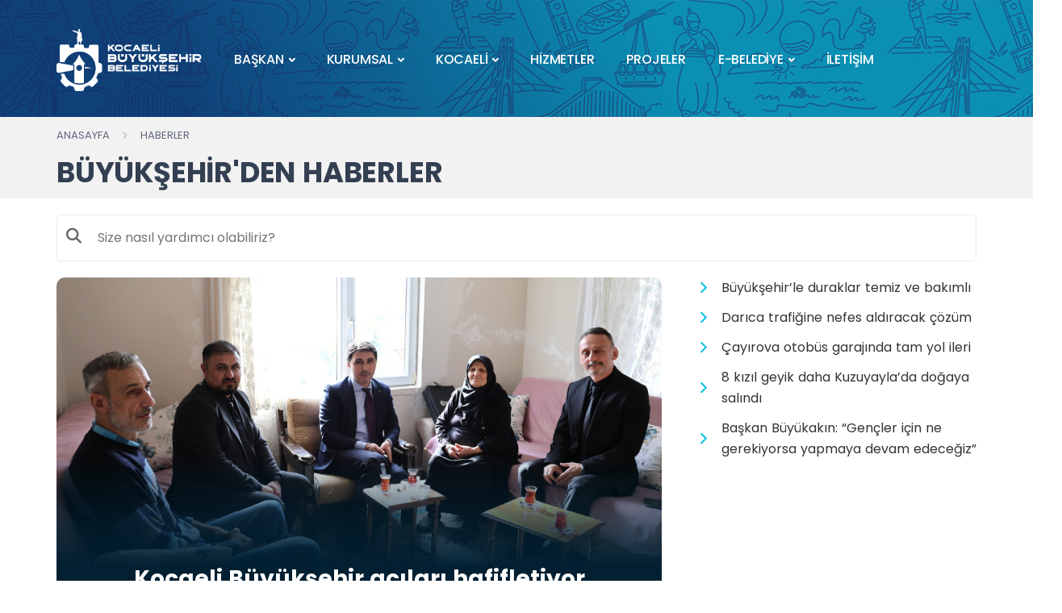

--- FILE ---
content_type: text/html; charset=UTF-8
request_url: https://www.kocaeli.bel.tr/haberler/ihale-duyurulari//bina-insaati-yaptirilacaktir/43046
body_size: 76299
content:
    <!DOCTYPE html>
<html lang="tr">
<head>
<meta charset="UTF-8">
<meta name="viewport" content="width=device-width, initial-scale=1, minimum-scale=1.0, shrink-to-fit=no">
<title>BÜYÜKŞEHİR'DEN HABERLER - Kocaeli Büyükşehir Belediyesi</title>
<meta name="description" content="" />
<meta itemprop="name" content="" /> 


<meta name="robots" content="max-image-preview:large" />
<meta name="author" content="Kocaeli Büyükşehir Belediyesi">
<meta itemprop="name" content="Kocaeli Büyükşehir Belediyesi" />
<meta http-equiv="X-UA-Compatible" content="IE=edge" />
<meta property="og:locale:alternate" content="tr_TR" />
<base href="https://www.kocaeli.bel.tr/" />
<link rel="shortcut icon" href="https://www.kocaeli.bel.tr/files/uploads/logo/45f68049f6.ico" />
<link rel="alternate" type="application/rss+xml" title="RSS" href="https://www.kocaeli.bel.tr/rss.xml" />
<link rel="stylesheet" href="https://www.kocaeli.bel.tr/theme/kbb/css/root.css?ver=1764322160">
<link rel="stylesheet" href="https://www.kocaeli.bel.tr/theme/kbb/css/plugins.css">
<link rel="stylesheet" href="https://www.kocaeli.bel.tr/theme/kbb/css/style.css">
<link rel="stylesheet" href="https://www.kocaeli.bel.tr/theme/kbb/css/custom.css?ver=1764322160">
<link rel="stylesheet" href="https://www.kocaeli.bel.tr/theme/kbb/css/fonts.css?ver=12">
<link rel="stylesheet" href="https://www.kocaeli.bel.tr/theme/kbb/css/mobile.css?ver=1764322160">    
        <link rel="dns-prefetch" href="//googleads.g.doubleclick.net" />
        <link rel="dns-prefetch" href="//pagead2.googlesyndication.com">
        <link rel="dns-prefetch" href="//www.google-analytics.com" />
        <link rel="dns-prefetch" href="//ssl.google-analytics.com" />
        <link rel="dns-prefetch" href="//fonts.googleapis.com" />
        <link rel="dns-prefetch" href="//apis.google.com" />
        <link rel="dns-prefetch" href="//gatr.hit.gemius.pl" />
        <link rel="dns-prefetch" href="//cdn.onesignal.com" />
        <link rel="dns-prefetch" href="//cdn.onesignal.com" />
        <link rel="dns-prefetch" href="//cdn2.bildirt.com" />
        <link rel="dns-prefetch" href="https://securepubads.g.doubleclick.net" />
        <link rel="dns-prefetch" href="https://www.googletagmanager.com" />
        <link rel="dns-prefetch" href="https://securepubads.g.doubleclick.net" />
        <link rel="dns-prefetch" href="https://mc.yandex.ru" />
        <link rel="dns-prefetch" href="//cdnjs.cloudflare.com" />
        <link rel="dns-prefetch" href="//ajax.googleapis.com" />
        <link rel="dns-prefetch" href="//fonts.gstatic.com" />
        <link rel="dns-prefetch" href="//gstatic.com">
        <link rel="dns-prefetch" href="//s.gravatar.com" />
        <link rel="dns-prefetch" href="//connect.facebook.net">
        <link rel="dns-prefetch" href="//graph.facebook.com">
        <link rel="dns-prefetch" href="//linkedin.com">
    <meta name="google-site-verification" content="9myro5-8vrivcv1hSEredPrdGo7PuKjJUXTvizc8s-Q" /></head>
<body>






<div class="content-wrapper">
			<style>
.mt-kbb-30{ margin-top:25px; }
.navbar-stick .mt-kbb-30{ margin-top:0px; } </style>
<header class="wrapper bg-soft-primary">
      <nav class="navbar navbar-expand-lg center-nav transparent position-absolute navbar-dark">
        <div class="container flex-lg-row flex-nowrap align-items-center mt-kbb-30">
           <div class="navbar-brand w-100">
            <a href="https://www.kocaeli.bel.tr/" style="display:block; padding:5px 0px;">
              <img class="logo-dark" style="width:180px;"  src="https://www.kocaeli.bel.tr/theme/kbb/images/logo.png" alt="Kocaeli Büyükşehir Belediyesi" />
              <img class="logo-light" style="width:180px;" src="https://www.kocaeli.bel.tr/theme/kbb/images/logo.png" alt="Kocaeli Büyükşehir Belediyesi" />
            </a>
          </div>
          
          
          <div class="navbar-collapse offcanvas offcanvas-nav offcanvas-start kbb-bg">
            <div class="offcanvas-header d-lg-none">
              <h3 class="text-white fs-30 mb-0"><img class="logo-light" style="width:180px;" src="https://www.kocaeli.bel.tr/theme/kbb/images/logo.png" alt=" Kocaeli Büyükşehir Belediyesi " /></h3>
              <button type="button" class="btn-close btn-close-white" data-bs-dismiss="offcanvas" aria-label="Close"></button>
            </div>
            <div class="offcanvas-body ms-lg-auto d-flex flex-column h-100">
            
            <ul class="navbar-nav">
                <li class="nav-item d-lg-none"><a class="nav-link" href="https://www.kocaeli.bel.tr/">ANASAYFA</a></li>
                           
<li class="nav-item dropdown">
                  <a class="nav-link dropdown-toggle" href="#" data-bs-toggle="dropdown">BAŞKAN</a>
                  <ul class="dropdown-menu">
                     
                    <li class="nav-item"><a class="dropdown-item" href="/baskan/">ÖZGEÇMİŞ</a></li>
                                           
                    <li class="nav-item"><a class="dropdown-item" href="/baskana-mesaj/ ">BAŞKANA MESAJ</a></li>
                                           
                    <li class="nav-item"><a class="dropdown-item" href="https://www.tahirbuyukakin.com/">BAŞKANIN WEB SAYFASI</a></li>
                                           
                    <li class="nav-item"><a class="dropdown-item" href="https://www.kocaeli.bel.tr/sosyal-medya-hesaplari.html">SOSYAL MEDYA HESAPLARI</a></li>
                                                          </ul>
                </li>                                    
                       
                 
   
           
<li class="nav-item dropdown">
                  <a class="nav-link dropdown-toggle" href="#" data-bs-toggle="dropdown">KURUMSAL</a>
                  <ul class="dropdown-menu">
                     
                    <li class="nav-item"><a class="dropdown-item" href="teskilat/">ORGANİZASYON YAPISI</a></li>
                                                                                           
<li class="dropdown dropdown-submenu dropend"><a class="dropdown-item dropdown-toggle" href="#" data-bs-toggle="dropdown">MECLİS</a>

		
                      <ul class="dropdown-menu">
                                              <li class="nav-item"><a class="dropdown-item" href="https://www.kocaeli.bel.tr/meclis-baskani-ve-vekiller.html">MECLİS BAŞKANI VE VEKİLLER</a></li>
                                              <li class="nav-item"><a class="dropdown-item" href="https://www.kocaeli.bel.tr/belediye-meclis-uyeleri.html">BELEDİYE MECLİS ÜYELERİ</a></li>
                                              <li class="nav-item"><a class="dropdown-item" href="https://www.kocaeli.bel.tr/meclis-toplanti-ilani.html">MECLİS TOPLANTI İLANI</a></li>
                                              <li class="nav-item"><a class="dropdown-item" href="https://www.kocaeli.bel.tr/meclis-gundemi.html">MECLİS GÜNDEMİ</a></li>
                                              <li class="nav-item"><a class="dropdown-item" href="https://www.kocaeli.bel.tr/meclis-karar-ozetleri.html">MECLİS  KARAR ÖZETLERİ</a></li>
                                              <li class="nav-item"><a class="dropdown-item" href="https://www.kocaeli.bel.tr/ihtisas-komisyonlari.html">İHTİSAS KOMİSYONLARI</a></li>
                                              <li class="nav-item"><a class="dropdown-item" href="https://www.kocaeli.bel.tr/belediye-birlikleri.html">BELEDİYE BİRLİKLERİ</a></li>
                                            </ul>
                     
                    </li>
                                                                                           
<li class="dropdown dropdown-submenu dropend"><a class="dropdown-item dropdown-toggle" href="#" data-bs-toggle="dropdown">PLAN ve RAPORLAR</a>

		
                      <ul class="dropdown-menu">
                                              <li class="nav-item"><a class="dropdown-item" href="https://www.kocaeli.bel.tr/stratejik-planlar.html">STRATEJİK PLANLAR</a></li>
                                              <li class="nav-item"><a class="dropdown-item" href="https://www.kocaeli.bel.tr/performans-programlari.html">PERFORMANS PROGRAMLARI</a></li>
                                              <li class="nav-item"><a class="dropdown-item" href="https://www.kocaeli.bel.tr/mali-yili-butceleri.html">MALİ YILI BÜTÇELERİ</a></li>
                                              <li class="nav-item"><a class="dropdown-item" href="https://www.kocaeli.bel.tr/kurumsal-mali-durum-ve-beklenti-raporu.html">KURUMSAL MALİ DURUM ve BEKLENTİ RAPORU</a></li>
                                              <li class="nav-item"><a class="dropdown-item" href="https://www.kocaeli.bel.tr/kesin-hesap-dosyalari.html">KESİN HESAP DOSYALARI</a></li>
                                              <li class="nav-item"><a class="dropdown-item" href="https://www.kocaeli.bel.tr/faaliyet-raporlari.html">FAALİYET RAPORLARI</a></li>
                                              <li class="nav-item"><a class="dropdown-item" href="https://detsis.gov.tr/">DEVLET TEŞKİLATI MERKEZİ KAYIT SİSTEMİ</a></li>
                                              <li class="nav-item"><a class="dropdown-item" href="https://www.kocaeli.bel.tr/belediye-vergi-ve-ucret-tarifeleri.html">BELEDİYE VERGİ ve ÜCRET TARİFELERİ</a></li>
                                              <li class="nav-item"><a class="dropdown-item" href="https://www.kocaeli.bel.tr/yatirim-ve-hizmet-programlari.html">YATIRIM ve HİZMET PROGRAMLARI</a></li>
                                              <li class="nav-item"><a class="dropdown-item" href="https://www.kocaeli.bel.tr/webfiles/userfiles/files/birimler/cevre-koruma-ve-kontrol-dairesi-baskanligi/%C4%B0klim%20De%C4%9Fi%C5%9Fikli%C4%9Fi%20Eylem%20Plan%C4%B1.pdf">KOCAELİ İLİ İKLİM DEĞİŞİKLİĞİ EYLEM PLANI</a></li>
                                              <li class="nav-item"><a class="dropdown-item" href="https://www.kocaeli.bel.tr/webfiles/userfiles/files/birimler/cevre-koruma-ve-kontrol-dairesi-baskanligi/Enerji%20Politikas%C4%B1_Ek_Enerji%20Politikas%C4%B1_Ek_ENERJ%C4%B0%20POL%C4%B0T%C4%B0KASI_pdf_page-0001.jpg.jpg">ENERJİ POLİTİKASI</a></li>
                                            </ul>
                     
                    </li>
                                                                                           
<li class="dropdown dropdown-submenu dropend"><a class="dropdown-item dropdown-toggle" href="#" data-bs-toggle="dropdown">MEVZUAT</a>

		
                      <ul class="dropdown-menu">
                                              <li class="nav-item"><a class="dropdown-item" href="https://www.mevzuat.gov.tr/#kanunlar">KANUNLAR</a></li>
                                              <li class="nav-item"><a class="dropdown-item" href="https://www.mevzuat.gov.tr/#kanunHukmundeKararnameler">KANUN HÜKMÜNDE KARARNAME</a></li>
                                              <li class="nav-item"><a class="dropdown-item" href="https://www.mevzuat.gov.tr/#cumhurbaskanligiKararnameleri">CUMHURBAŞKANLIĞI KARARNAMELERİ</a></li>
                                              <li class="nav-item"><a class="dropdown-item" href="https://www.mevzuat.gov.tr/#tuzukler">TÜZÜKLER</a></li>
                                              <li class="nav-item"><a class="dropdown-item" href="https://www.mevzuat.gov.tr/#cumhurbaskaniKararlari">CUMHURBAŞKANI KARARLARI</a></li>
                                              <li class="nav-item"><a class="dropdown-item" href="https://www.mevzuat.gov.tr/">E-MEVZUAT</a></li>
                                              <li class="nav-item"><a class="dropdown-item" href="https://www.mevzuat.gov.tr/#tebligler">TEBLİĞLER</a></li>
                                              <li class="nav-item"><a class="dropdown-item" href="https://www.mevzuat.gov.tr/#cumhurbaskaniGenelgeleri">CUMHURBAŞKANI GENELGELERİ</a></li>
                                              <li class="nav-item"><a class="dropdown-item" href="https://www.kocaeli.bel.tr/yonetmelikler.html">YÖNETMELİKLER</a></li>
                                              <li class="nav-item"><a class="dropdown-item" href="https://www.kocaeli.bel.tr/baskanlik-tebligleri.html">BAŞKANLIK TEBLİĞLERİ</a></li>
                                              <li class="nav-item"><a class="dropdown-item" href="https://www.kocaeli.bel.tr/kamu-hizmetleri-standartlari-tablosu.html">KAMU HİZMETLERİ STANDARTLARI TABLOSU</a></li>
                                            </ul>
                     
                    </li>
                                           
                    <li class="nav-item"><a class="dropdown-item" href="https://www.kocaeli.bel.tr/webfiles/userfiles/files/birimler/basin-yayin-ve-halkla-iliskiler-dairesi-baskanligi/KBB%20KURUMSAL%20K%C4%B0ML%C4%B0K.pdf">KURUMSAL KİMLİK KILAVUZU</a></li>
                                           
                    <li class="nav-item"><a class="dropdown-item" href="https://www.kocaeli.bel.tr/etik-komisyonu.html">ETİK KOMİSYONU</a></li>
                                                                                           
<li class="dropdown dropdown-submenu dropend"><a class="dropdown-item dropdown-toggle" href="#" data-bs-toggle="dropdown">DİJİTAL MEDYA</a>

		
                      <ul class="dropdown-menu">
                                              <li class="nav-item"><a class="dropdown-item" href="https://www.kocaeli.bel.tr/mobil-uygulamalarimiz.html">MOBİL UYGULAMALARIMIZ</a></li>
                                              <li class="nav-item"><a class="dropdown-item" href="https://www.kocaeli.bel.tr/kurumsal-sosyal-medya.html">KURUMSAL SOSYAL MEDYA</a></li>
                                              <li class="nav-item"><a class="dropdown-item" href="https://www.kocaeli.bel.tr/kurumsal-logo-seti.html">KURUMSAL LOGO SETİ</a></li>
                                              <li class="nav-item"><a class="dropdown-item" href="https://www.kocaeli.bel.tr/dijital-fotograf-platformu.html">DİJİTAL FOTOĞRAF PLATFORMU</a></li>
                                              <li class="nav-item"><a class="dropdown-item" href="https://www.kocaeli.bel.tr/dijital-kartpostal-platformu.html">DİJİTAL KARTPOSTAL PLATFORMU</a></li>
                                              <li class="nav-item"><a class="dropdown-item" href="/galeriler/">FOTO GALERİ</a></li>
                                              <li class="nav-item"><a class="dropdown-item" href="/videolar/">VİDEOLAR</a></li>
                                              <li class="nav-item"><a class="dropdown-item" href="https://www.kocaeli.bel.tr/sitelerimiz.html">SİTELERİMİZ</a></li>
                                            </ul>
                     
                    </li>
                                                                              </ul>
                </li>                                    
                       
                 
   
           
<li class="nav-item dropdown">
                  <a class="nav-link dropdown-toggle" href="#" data-bs-toggle="dropdown">KOCAELİ</a>
                  <ul class="dropdown-menu">
                     
                    <li class="nav-item"><a class="dropdown-item" href="https://www.kocaeli.bel.tr/tarihce.html">TARİHÇE</a></li>
                                           
                    <li class="nav-item"><a class="dropdown-item" href="https://www.kocaeli.bel.tr/sosyo-ekonomik-yapi.html">SOSYO EKONOMİK YAPI</a></li>
                                                                                           
<li class="dropdown dropdown-submenu dropend"><a class="dropdown-item dropdown-toggle" href="#" data-bs-toggle="dropdown">SAYILARLA KOCAELİ</a>

		
                      <ul class="dropdown-menu">
                                              <li class="nav-item"><a class="dropdown-item" href="https://www.kocaeli.bel.tr/kultur-spor-turizm-ve-egitim.html">KÜLTÜR, SPOR, TURİZM VE EĞİTİM</a></li>
                                              <li class="nav-item"><a class="dropdown-item" href="https://www.kocaeli.bel.tr/saglik-ve-sosyal-koruma.html">SAĞLIK VE SOSYAL KORUMA</a></li>
                                              <li class="nav-item"><a class="dropdown-item" href="https://www.kocaeli.bel.tr/tarim.html">TARIM</a></li>
                                              <li class="nav-item"><a class="dropdown-item" href="https://www.kocaeli.bel.tr/is-gucu-istihdam-ve-issizlik.html">İŞ GÜCÜ, İSTİHDAM VE İŞSİZLİK</a></li>
                                              <li class="nav-item"><a class="dropdown-item" href="https://www.kocaeli.bel.tr/nufus-ve-demografi.html">NÜFUS VE DEMOGRAFİ</a></li>
                                              <li class="nav-item"><a class="dropdown-item" href="https://www.kocaeli.bel.tr/sanayi-ticaret-ve-hizmetler.html">SANAYİ, TİCARET VE HİZMETLER</a></li>
                                              <li class="nav-item"><a class="dropdown-item" href="https://www.kocaeli.bel.tr/ulastirma-ve-haberlesme.html">ULAŞTIRMA VE HABERLEŞME</a></li>
                                              <li class="nav-item"><a class="dropdown-item" href="https://www.kocaeli.bel.tr/adalet-ve-secim.html">ADALET VE SEÇİM</a></li>
                                              <li class="nav-item"><a class="dropdown-item" href="https://www.kocaeli.bel.tr/cevre-ve-enerji.html">ÇEVRE VE ENERJİ</a></li>
                                              <li class="nav-item"><a class="dropdown-item" href="https://www.kocaeli.bel.tr/yatirimlar.html">YATIRIMLAR</a></li>
                                              <li class="nav-item"><a class="dropdown-item" href="https://www.kocaeli.bel.tr/dis-ticaret.html">DIŞ TİCARET</a></li>
                                            </ul>
                     
                    </li>
                                           
                    <li class="nav-item"><a class="dropdown-item" href="https://kocaeliyikesfet.com/">KOCAELİ'Yİ KEŞFET</a></li>
                                                                                           
<li class="dropdown dropdown-submenu dropend"><a class="dropdown-item dropdown-toggle" href="#" data-bs-toggle="dropdown">İLÇE İLÇE KOCAELİ</a>

		
                      <ul class="dropdown-menu">
                                              <li class="nav-item"><a class="dropdown-item" href="https://www.kocaeli.bel.tr/basiskele.html">BAŞİSKELE</a></li>
                                              <li class="nav-item"><a class="dropdown-item" href="https://www.kocaeli.bel.tr/cayirova.html">ÇAYIROVA</a></li>
                                              <li class="nav-item"><a class="dropdown-item" href="https://www.kocaeli.bel.tr/darica.html">DARICA</a></li>
                                              <li class="nav-item"><a class="dropdown-item" href="https://www.kocaeli.bel.tr/derince.html">DERİNCE</a></li>
                                              <li class="nav-item"><a class="dropdown-item" href="https://www.kocaeli.bel.tr/dilovasi.html">DİLOVASI</a></li>
                                              <li class="nav-item"><a class="dropdown-item" href="https://www.kocaeli.bel.tr/gebze.html">GEBZE</a></li>
                                              <li class="nav-item"><a class="dropdown-item" href="https://www.kocaeli.bel.tr/golcuk.html">GÖLCÜK</a></li>
                                              <li class="nav-item"><a class="dropdown-item" href="https://www.kocaeli.bel.tr/izmit.html">İZMİT</a></li>
                                              <li class="nav-item"><a class="dropdown-item" href="https://www.kocaeli.bel.tr/kandira.html">KANDIRA</a></li>
                                              <li class="nav-item"><a class="dropdown-item" href="https://www.kocaeli.bel.tr/karamursel.html">KARAMÜRSEL</a></li>
                                              <li class="nav-item"><a class="dropdown-item" href="https://www.kocaeli.bel.tr/kartepe.html">KARTEPE</a></li>
                                              <li class="nav-item"><a class="dropdown-item" href="https://www.kocaeli.bel.tr/korfez.html">KÖRFEZ</a></li>
                                            </ul>
                     
                    </li>
                                                                                           
<li class="dropdown dropdown-submenu dropend"><a class="dropdown-item dropdown-toggle" href="#" data-bs-toggle="dropdown">TURİZM REHBERİ</a>

		
                      <ul class="dropdown-menu">
                                              <li class="nav-item"><a class="dropdown-item" href="https://www.kocaeli.bel.tr/webfiles/userfiles/files/birimler/kultur-ve-sosyal-isler-dairesi-baskanligi/Turizm%20Sube/TUR%C4%B0ZM%20REHBER%C4%B0%2013_2_23.pdf">KBB TURİZM REHBERİ</a></li>
                                              <li class="nav-item"><a class="dropdown-item" href="https://www.kocaeli.bel.tr/buyuleyici-guzellikler.html">BÜYÜLEYİCİ GÜZELLİKLER</a></li>
                                              <li class="nav-item"><a class="dropdown-item" href="https://www.kocaeli.bel.tr/tarihi-ve-kulturel-miras.html">TARİHİ VE KÜLTÜREL MİRAS</a></li>
                                              <li class="nav-item"><a class="dropdown-item" href="https://www.kocaeli.bel.tr/camiiler-kulliyeler-turbeler.html">CAMİİLER, KÜLLİYELER, TÜRBELER</a></li>
                                              <li class="nav-item"><a class="dropdown-item" href="https://www.kocaeli.bel.tr/yasayan-muzeler.html">YAŞAYAN MÜZELER</a></li>
                                              <li class="nav-item"><a class="dropdown-item" href="https://www.kocaeli.bel.tr/yoresel-degerler.html">YÖRESEL DEĞERLER</a></li>
                                              <li class="nav-item"><a class="dropdown-item" href="https://www.kocaeli.bel.tr/kultur-ve-sanatin-merkezi.html">KÜLTÜR VE SANATIN MERKEZİ</a></li>
                                            </ul>
                     
                    </li>
                                           
                    <li class="nav-item"><a class="dropdown-item" href="https://kocaeliyiseyret.com/">KOCAELİ'Yİ SEYRET</a></li>
                                           
                    <li class="nav-item"><a class="dropdown-item" href="https://kocaelimarkalasiyor.com/">KOCAELİ MARKALAŞIYOR</a></li>
                                           
                    <li class="nav-item"><a class="dropdown-item" href="https://www.kocaeli.bel.tr/hizmet/kocaeli-ansiklopedisi-222.html">KOCAELİ ANSİKLOPEDİSİ</a></li>
                                           
                    <li class="nav-item"><a class="dropdown-item" href="https://www.kocaeli.bel.tr/havadan-kocaeli.html">HAVADAN KOCAELİ</a></li>
                                           
                    <li class="nav-item"><a class="dropdown-item" href="https://veri.kocaeli.bel.tr/">VERİ KOCAELİ</a></li>
                                           
                    <li class="nav-item"><a class="dropdown-item" href="/yayinlar/">YAYINLARIMIZ</a></li>
                                                          </ul>
                </li>                                    
                       
                 
   
     
<li class="nav-item"><a class="nav-link" href="hizmetler/">HİZMETLER</a></li>
   
     
<li class="nav-item"><a class="nav-link" href="projeler/">PROJELER</a></li>
   
           
<li class="nav-item dropdown">
                  <a class="nav-link dropdown-toggle" href="#" data-bs-toggle="dropdown">E-BELEDİYE</a>
                  <ul class="dropdown-menu">
                     
                    <li class="nav-item"><a class="dropdown-item" href="https://ebelediye.kocaeli.bel.tr/">E-BELEDİYE GİRİŞ</a></li>
                                           
                    <li class="nav-item"><a class="dropdown-item" href="https://www.cimer.gov.tr/">BİLGİ EDİNME</a></li>
                                           
                    <li class="nav-item"><a class="dropdown-item" href="https://ebelediye.kocaeli.bel.tr/Giris/Index/?returnURL=/Borc/Index">BORÇ ÖDEME VE SORGULAMA</a></li>
                                           
                    <li class="nav-item"><a class="dropdown-item" href="https://www.kocaeli.bel.tr/ihale-odasi-canli-yayin.html">İHALE ODASI CANLI YAYIN</a></li>
                                           
                    <li class="nav-item"><a class="dropdown-item" href="hal-fiyatlari/">HAL FİYATLARI</a></li>
                                           
                    <li class="nav-item"><a class="dropdown-item" href="/imarplanlari.html">İMAR PLANI İLANLARI</a></li>
                                           
                    <li class="nav-item"><a class="dropdown-item" href="https://www.kocaeli.bel.tr/sikca-sorulan-sorular.html">SIKÇA SORULAN SORULAR</a></li>
                                           
                    <li class="nav-item"><a class="dropdown-item" href="https://ebelediye.kocaeli.bel.tr/CozumMasasi/">BÜYÜKŞEHİR 153</a></li>
                                           
                    <li class="nav-item"><a class="dropdown-item" href="https://ebelediye.kocaeli.bel.tr/sosyalhizmetler/vefatlistesi">GÜNLÜK VEFAT LİSTESİ</a></li>
                                           
                    <li class="nav-item"><a class="dropdown-item" href="https://www.kocaeli.bel.tr/encumen-odasi-canli-yayin.html">ENCÜMEN ODASI CANLI YAYIN</a></li>
                                           
                    <li class="nav-item"><a class="dropdown-item" href="https://www.kocaeli.bel.tr/files/uploads/documents/1760513578_yol-rayic-listesi-2025pdf.pdf">ŞEHİRLER ARASI YOLCU TAŞIMA FİYATLARI</a></li>
                                           
                    <li class="nav-item"><a class="dropdown-item" href="https://www.kocaeli.bel.tr/files/uploads/documents/1739429286_2955817pdf.pdf">TOPLU TAŞIMA ÜCRET TARİFELERİ</a></li>
                                           
                    <li class="nav-item"><a class="dropdown-item" href="/hatlar/">OTOBÜS SAATLERİ</a></li>
                                           
                    <li class="nav-item"><a class="dropdown-item" href="/hatlar/T1/otogar-kurucesme-tramvay-sefer-saatleri-ve-duraklari">TRAMVAY SAATLERİ</a></li>
                                           
                    <li class="nav-item"><a class="dropdown-item" href="/vapurlar/">VAPUR SAATLERİ</a></li>
                                           
                    <li class="nav-item"><a class="dropdown-item" href="https://rehber.kocaeli.bel.tr/portal/">ŞEHİR REHBERİ</a></li>
                                           
                    <li class="nav-item"><a class="dropdown-item" href="https://kobis.com.tr/">KOBİS</a></li>
                                           
                    <li class="nav-item"><a class="dropdown-item" href="https://www.kocaeli.bel.tr/yapi-malzemeleri-ve-zemin-mekanigi-laboratuvari.html">YAPI MALZEMELERİ VE ZEMİN MEKANİĞİ LABORATUVARI</a></li>
                                                          </ul>
                </li>                                    
                       
                 
   
     
<li class="nav-item"><a class="nav-link" href="iletisim/">İLETİŞİM</a></li>
   
             
              </ul>

              <div class="offcanvas-footer d-lg-none" style="padding:0px; display:block;">
              
              <div class="widget">
          
          	   <div id="weather" class="header_slider_infos mb-5">
               <div class="w_inner">
               <div class="w_icon"><img src="https://api.gazisoft.com/services/img/weather/yeni12.png" alt="Hava Durumu"></div>
               <div><span class="w_temp"> ... </span>
               <span class="w_title"> ... </span></div>
               </div>
               </div>
  
          
          <div style="clear:both"></div>
          
              <h5 class="widget-title text-dark mb-3" style="
   	background: #e6f2fa;
    color: #005c99 !important;
    padding: 6px;
    text-align: center;
    font-weight: 400;
    font-size: 18px;
    border-radius:10px;
">Takip Edin</h5>

            
            <div class="footer_social_share_area" style="    margin: 0px 0px 0px 0px;">
<a class="social_button twitter" target="_blank" href="https://twitter.com/kocaelibld"><i class="icon-x"></i></a>
<a class="social_button facebook" target="_blank" href="https://www.facebook.com/kocaelibld"><i class="fa-brands fa-facebook-f"></i></a>
<a class="social_button instagram" target="_blank" href="https://www.instagram.com/kocaelibld/"><i class="fa-brands fa-instagram"></i></a>
<a class="social_button youtube" target="_blank" href="https://www.youtube.com/user/kocaelibld"><i class="fa-brands fa-youtube"></i></a>
<a class="social_button whatsapp" target="_blank" href="https://whatsapp.com/channel/0029VaAgBkdBlHpWlvArNH01"><i class="fa-brands fa-whatsapp"></i></a>
</div> 
 
          </div>
              </div>
            </div>
          </div>
          <div class="navbar-other w-100 d-flex ms-auto">
            <ul class="navbar-nav flex-row align-items-center ms-auto">
              <li class="nav-item d-lg-none">
                <button class="hamburger offcanvas-nav-btn"><span></span></button>
              </li>
            </ul>
          </div>
        </div>
      </nav>
    </header>			   <section class="inner_header">
	<div class="liner_blue_kbb"></div>
</section>
			
	<div role="main" class="main">
			
				
                
                <div class="page_inner_header">
 
 	<div class="container">
    <div class="row">
            
            
    
    
    
            <div class="col-md-12">
<nav aria-label="breadcrumb">
  <ol class="breadcrumb">
    <li class="breadcrumb-item"><a title="Kocaeli Büyükşehir Belediyesi" href="https://www.kocaeli.bel.tr/">Anasayfa</a></li>
    <li class="breadcrumb-item active" aria-current="page">Haberler</li>
  </ol>
</nav>



<h1 class="page_title">BÜYÜKŞEHİR'DEN HABERLER</h1></div>
            </div>
            </div>
    
    
    </div>
    
  <style>
  .tab-space2 {
    margin-left: -2px;
    margin-right: -2px;
}

</style>  

				<div class="container">

					<div class="row">
						
						<div class="col-lg-12">




<div style="margin:20px 0px; border-radius:5px; border:#EBEBEB 1px solid">
<div style="position:relative;">
<div class="search_area">
           <form id="KBBSearchForm" style="z-index: 999; position: relative;" action="search/~q=f8b18593cdbb1ce289330560a44e33aa_&SB=15db078b332c6c3e9113d913ab0e4391" method="post">
            <input type="hidden" id="type" value="news" />
            <input autocomplete="off" type="text" id="search" name="search" class="search_input" placeholder="Size nasıl yardımcı olabiliriz?" value="" />
            <button type="button" class="search_button" /><i class="fas fa-search"></i></button>
            </form>
            <div id="search_row"></div></div>
            </div>
                                                 
                                                 
                                                 
                                                 </div>



<div class="row">
			<div class="col-md-8">
        
 
 
 <div id="headline" class="swiper-container dots-over" data-margin="0" data-autoplay="true" data-autoplaytime="5000" data-dots="true" data-nav="false" data-autoheight="false">
  <div class="swiper">
    <div class="swiper-wrapper">
  
      
<div class="swiper-slide item">
<a href="https://www.kocaeli.bel.tr/haber/gebze-beylikbagina-yeni-katilim-seridi-hizmete-alindi-49627.html" class="title">Gebze Beylikbağı’na yeni katılım şeridi hizmete alındı</a>
    <img alt="" src="https://www.kocaeli.bel.tr/files/uploads/news/default/1764315024-0a292b8044.jpg">
    	
    <span class="cat" style="display:none;">HABERLER</span>
</div>
                                           
 
      
<div class="swiper-slide item">
<a href="https://www.kocaeli.bel.tr/haber/kocaeli-buyuksehir-acilari-hafifletiyor-49626.html" class="title">Kocaeli Büyükşehir acıları hafifletiyor</a>
    <img alt="" src="https://www.kocaeli.bel.tr/files/uploads/news/default/1764314955-6824972707.jpg">
    	
    <span class="cat" style="display:none;">HABERLER</span>
</div>
                                           
 
      
<div class="swiper-slide item">
<a href="https://www.kocaeli.bel.tr/haber/buyuksehirden-santral-rampasina-yenilikci-dokunus-49621.html" class="title">Büyükşehir’den Santral Rampası’na yenilikçi dokunuş</a>
    <img alt="" src="https://www.kocaeli.bel.tr/files/uploads/news/default/1764225868-ac7a30b850.jpg">
    	
    <span class="cat" style="display:none;">HABERLER</span>
</div>
                                           
 
      
<div class="swiper-slide item">
<a href="https://www.kocaeli.bel.tr/haber/yeni-meclis-binasinda-ihale-sureci-tamam-49623.html" class="title">Yeni meclis binasında ihale süreci tamam</a>
    <img alt="" src="https://www.kocaeli.bel.tr/files/uploads/news/default/1764241071-ce4a686144.jpg">
    	
    <span class="cat" style="display:none;">HABERLER</span>
</div>
                                           
 
      
<div class="swiper-slide item">
<a href="https://www.kocaeli.bel.tr/haber/yesilovadaki-acilis-cok-ozel-bir-ana-sahne-oldu-49622.html" class="title">Yeşilova’daki açılış çok özel bir ana sahne oldu!</a>
    <img alt="" src="https://www.kocaeli.bel.tr/files/uploads/news/default/1764240380-cc80faed3e.jpg">
    	
    <span class="cat" style="display:none;">Başkan</span>
</div>
                                           

    </div>
  </div>
</div>

       
								</div>
            
            
            
            <div class="col-md-4">
            
            <div style="height:321px; overflow:hidden;">
             <a class="home_news_item" href="https://www.kocaeli.bel.tr/haber/buyuksehirle-duraklar-temiz-ve-bakimli-49620.html">
          	<i class="uil uil-angle-right-b"></i>
          	<div>Büyükşehir’le duraklar temiz ve bakımlı                <span style="display:none;">27-11-2025 13:00</span>
          </div>
      
     </a>
           <a class="home_news_item" href="https://www.kocaeli.bel.tr/haber/darica-trafigine-nefes-aldiracak-cozum-49619.html">
          	<i class="uil uil-angle-right-b"></i>
          	<div>Darıca trafiğine nefes aldıracak çözüm                <span style="display:none;">27-11-2025 11:30</span>
          </div>
      
     </a>
           <a class="home_news_item" href="https://www.kocaeli.bel.tr/haber/cayirova-otobus-garajinda-tam-yol-ileri-49618.html">
          	<i class="uil uil-angle-right-b"></i>
          	<div>Çayırova otobüs garajında tam yol ileri                <span style="display:none;">27-11-2025 09:33</span>
          </div>
      
     </a>
           <a class="home_news_item" href="https://www.kocaeli.bel.tr/haber/8-kizil-geyik-daha-kuzuyaylada-dogaya-salindi-49617.html">
          	<i class="uil uil-angle-right-b"></i>
          	<div>8 kızıl geyik daha Kuzuyayla’da doğaya salındı                <span style="display:none;">27-11-2025 09:28</span>
          </div>
      
     </a>
           <a class="home_news_item" href="https://www.kocaeli.bel.tr/haber/baskan-buyukakin-gencler-icin-ne-gerekiyorsa-yapmaya-devam-edecegiz-49616.html">
          	<i class="uil uil-angle-right-b"></i>
          	<div>Başkan Büyükakın: “Gençler için ne gerekiyorsa yapmaya devam edeceğiz”                <span style="display:none;">27-11-2025 08:55</span>
          </div>
      
     </a>
          </div>
     
     
            
     
     
             
     
    
     
     </div>
            
            
		</div>














<div class="row news_two_items">
                            
                            
                            
                            
                            
                            
                            
      
      
      
      
      
      
<div class="col-md-4">
	<a href="https://www.kocaeli.bel.tr/haber/buyuksehirle-duraklar-temiz-ve-bakimli-49620.html" class="card">         
		<span class="thumb-info">
			<span class="thumb-info-wrapper">
				<img src="https://www.kocaeli.bel.tr/files/uploads/news/default/1764225679-dd1c782083.jpeg" class="img-fluid" alt="HABERLER">
                </span>
         			</span>
		<div class="card-body">
            <h4 class="card-title mb-1 text-title">Büyükşehir’le duraklar temiz ve bakımlı</h4>
            <div style="display:flex; justify-content: space-between; margin-top:20px;">
            <p class="card-text mb-2 pb-1 time_icon"><i class="uil uil-clock"></i> 23 saat önce</p>
            <i class="text-5 uil uil-angle-right-b news_icon"></i></div>
        </div>
	</a>
</div>
      
<div class="col-md-4">
	<a href="https://www.kocaeli.bel.tr/haber/darica-trafigine-nefes-aldiracak-cozum-49619.html" class="card">         
		<span class="thumb-info">
			<span class="thumb-info-wrapper">
				<img src="https://www.kocaeli.bel.tr/files/uploads/news/default/1764225475-e75d2c73fc.jpg" class="img-fluid" alt="HABERLER">
                </span>
         			</span>
		<div class="card-body">
            <h4 class="card-title mb-1 text-title">Darıca trafiğine nefes aldıracak çözüm</h4>
            <div style="display:flex; justify-content: space-between; margin-top:20px;">
            <p class="card-text mb-2 pb-1 time_icon"><i class="uil uil-clock"></i> 1 gün önce</p>
            <i class="text-5 uil uil-angle-right-b news_icon"></i></div>
        </div>
	</a>
</div>
      
<div class="col-md-4">
	<a href="https://www.kocaeli.bel.tr/haber/cayirova-otobus-garajinda-tam-yol-ileri-49618.html" class="card">         
		<span class="thumb-info">
			<span class="thumb-info-wrapper">
				<img src="https://www.kocaeli.bel.tr/files/uploads/news/default/1764225313-2b36a73a98.jpg" class="img-fluid" alt="HABERLER">
                </span>
         			</span>
		<div class="card-body">
            <h4 class="card-title mb-1 text-title">Çayırova otobüs garajında tam yol ileri</h4>
            <div style="display:flex; justify-content: space-between; margin-top:20px;">
            <p class="card-text mb-2 pb-1 time_icon"><i class="uil uil-clock"></i> 1 gün önce</p>
            <i class="text-5 uil uil-angle-right-b news_icon"></i></div>
        </div>
	</a>
</div>
      
<div class="col-md-4">
	<a href="https://www.kocaeli.bel.tr/haber/8-kizil-geyik-daha-kuzuyaylada-dogaya-salindi-49617.html" class="card">         
		<span class="thumb-info">
			<span class="thumb-info-wrapper">
				<img src="https://www.kocaeli.bel.tr/files/uploads/news/default/1764225065-30f186d5f5.jpeg" class="img-fluid" alt="HABERLER">
                </span>
         			</span>
		<div class="card-body">
            <h4 class="card-title mb-1 text-title">8 kızıl geyik daha Kuzuyayla’da doğaya salındı</h4>
            <div style="display:flex; justify-content: space-between; margin-top:20px;">
            <p class="card-text mb-2 pb-1 time_icon"><i class="uil uil-clock"></i> 1 gün önce</p>
            <i class="text-5 uil uil-angle-right-b news_icon"></i></div>
        </div>
	</a>
</div>
      
<div class="col-md-4">
	<a href="https://www.kocaeli.bel.tr/haber/baskan-buyukakin-gencler-icin-ne-gerekiyorsa-yapmaya-devam-edecegiz-49616.html" class="card">         
		<span class="thumb-info">
			<span class="thumb-info-wrapper">
				<img src="https://www.kocaeli.bel.tr/files/uploads/news/default/1764223731-9dd3f81a2f.jpg" class="img-fluid" alt="HABERLER">
                </span>
         			</span>
		<div class="card-body">
            <h4 class="card-title mb-1 text-title">Başkan Büyükakın: “Gençler için ne gerekiyorsa yapmaya devam edeceğiz”</h4>
            <div style="display:flex; justify-content: space-between; margin-top:20px;">
            <p class="card-text mb-2 pb-1 time_icon"><i class="uil uil-clock"></i> 1 gün önce</p>
            <i class="text-5 uil uil-angle-right-b news_icon"></i></div>
        </div>
	</a>
</div>
      
<div class="col-md-4">
	<a href="https://www.kocaeli.bel.tr/haber/turuncu-balonlarla-kadina-siddete-dur-mesaji-49615.html" class="card">         
		<span class="thumb-info">
			<span class="thumb-info-wrapper">
				<img src="https://www.kocaeli.bel.tr/files/uploads/news/default/1764184179-4587b03f8e.jpg" class="img-fluid" alt="HABERLER">
                </span>
         			</span>
		<div class="card-body">
            <h4 class="card-title mb-1 text-title">Turuncu balonlarla kadına şiddete ‘dur’ mesajı</h4>
            <div style="display:flex; justify-content: space-between; margin-top:20px;">
            <p class="card-text mb-2 pb-1 time_icon"><i class="uil uil-clock"></i> 2 gün önce</p>
            <i class="text-5 uil uil-angle-right-b news_icon"></i></div>
        </div>
	</a>
</div>
      
<div class="col-md-4">
	<a href="https://www.kocaeli.bel.tr/haber/iki-teker-bir-ruya-yola-cikti-49611.html" class="card">         
		<span class="thumb-info">
			<span class="thumb-info-wrapper">
				<img src="https://www.kocaeli.bel.tr/files/uploads/news/default/1764142516-5d6ef97d6b.jpg" class="img-fluid" alt="HABERLER">
                </span>
         			</span>
		<div class="card-body">
            <h4 class="card-title mb-1 text-title">“İki Teker Bir Rüya” yola çıktı</h4>
            <div style="display:flex; justify-content: space-between; margin-top:20px;">
            <p class="card-text mb-2 pb-1 time_icon"><i class="uil uil-clock"></i> 2 gün önce</p>
            <i class="text-5 uil uil-angle-right-b news_icon"></i></div>
        </div>
	</a>
</div>
      
<div class="col-md-4">
	<a href="https://www.kocaeli.bel.tr/haber/baskan-buyukakin-agrililarla-bir-araya-geldi-49614.html" class="card">         
		<span class="thumb-info">
			<span class="thumb-info-wrapper">
				<img src="https://www.kocaeli.bel.tr/files/uploads/news/default/1764160025-6636d29b84.jpg" class="img-fluid" alt="Başkan">
                </span>
         			</span>
		<div class="card-body">
            <h4 class="card-title mb-1 text-title">Başkan Büyükakın, Ağrılılarla bir araya geldi</h4>
            <div style="display:flex; justify-content: space-between; margin-top:20px;">
            <p class="card-text mb-2 pb-1 time_icon"><i class="uil uil-clock"></i> 2 gün önce</p>
            <i class="text-5 uil uil-angle-right-b news_icon"></i></div>
        </div>
	</a>
</div>
      
<div class="col-md-4">
	<a href="https://www.kocaeli.bel.tr/haber/kocaelide-mezarliklara-buyuksehir-eli-degiyor-49613.html" class="card">         
		<span class="thumb-info">
			<span class="thumb-info-wrapper">
				<img src="https://www.kocaeli.bel.tr/files/uploads/news/default/1764143184-3bc53a0270.jpeg" class="img-fluid" alt="HABERLER">
                </span>
         			</span>
		<div class="card-body">
            <h4 class="card-title mb-1 text-title">Kocaeli’de mezarlıklara Büyükşehir eli değiyor</h4>
            <div style="display:flex; justify-content: space-between; margin-top:20px;">
            <p class="card-text mb-2 pb-1 time_icon"><i class="uil uil-clock"></i> 2 gün önce</p>
            <i class="text-5 uil uil-angle-right-b news_icon"></i></div>
        </div>
	</a>
</div>
      
<div class="col-md-4">
	<a href="https://www.kocaeli.bel.tr/haber/gebze-dr-zeki-acar-caddesine-donel-kavsak-49612.html" class="card">         
		<span class="thumb-info">
			<span class="thumb-info-wrapper">
				<img src="https://www.kocaeli.bel.tr/files/uploads/news/default/1764142629-1e0aa40c56.jpg" class="img-fluid" alt="HABERLER">
                </span>
         			</span>
		<div class="card-body">
            <h4 class="card-title mb-1 text-title">Gebze Dr. Zeki Acar Caddesi’ne dönel kavşak</h4>
            <div style="display:flex; justify-content: space-between; margin-top:20px;">
            <p class="card-text mb-2 pb-1 time_icon"><i class="uil uil-clock"></i> 2 gün önce</p>
            <i class="text-5 uil uil-angle-right-b news_icon"></i></div>
        </div>
	</a>
</div>
      
<div class="col-md-4">
	<a href="https://www.kocaeli.bel.tr/haber/sut-otu-destegi-meralari-berekete-kavusturdu-49609.html" class="card">         
		<span class="thumb-info">
			<span class="thumb-info-wrapper">
				<img src="https://www.kocaeli.bel.tr/files/uploads/news/default/1764142473-bea806be5c.jpg" class="img-fluid" alt="HABERLER">
                </span>
         			</span>
		<div class="card-body">
            <h4 class="card-title mb-1 text-title">Süt otu desteği meraları berekete kavuşturdu</h4>
            <div style="display:flex; justify-content: space-between; margin-top:20px;">
            <p class="card-text mb-2 pb-1 time_icon"><i class="uil uil-clock"></i> 2 gün önce</p>
            <i class="text-5 uil uil-angle-right-b news_icon"></i></div>
        </div>
	</a>
</div>
      
<div class="col-md-4">
	<a href="https://www.kocaeli.bel.tr/haber/baskan-buyukakina-ziyaretci-akini-49608.html" class="card">         
		<span class="thumb-info">
			<span class="thumb-info-wrapper">
				<img src="https://www.kocaeli.bel.tr/files/uploads/news/default/1764140891-dc6c1a112f.jpg" class="img-fluid" alt="Başkan">
                </span>
         			</span>
		<div class="card-body">
            <h4 class="card-title mb-1 text-title">Başkan Büyükakın’a ziyaretçi akını</h4>
            <div style="display:flex; justify-content: space-between; margin-top:20px;">
            <p class="card-text mb-2 pb-1 time_icon"><i class="uil uil-clock"></i> 2 gün önce</p>
            <i class="text-5 uil uil-angle-right-b news_icon"></i></div>
        </div>
	</a>
</div>
      
<div class="col-md-4">
	<a href="https://www.kocaeli.bel.tr/haber/ogretmenlere-muzik-ziyafetiyle-24-kasim-tesekkuru-49607.html" class="card">         
		<span class="thumb-info">
			<span class="thumb-info-wrapper">
				<img src="https://www.kocaeli.bel.tr/files/uploads/news/default/1764077151-5aebfe69e7.jpeg" class="img-fluid" alt="HABERLER">
                </span>
         			</span>
		<div class="card-body">
            <h4 class="card-title mb-1 text-title">Öğretmenlere müzik ziyafetiyle 24 Kasım teşekkürü</h4>
            <div style="display:flex; justify-content: space-between; margin-top:20px;">
            <p class="card-text mb-2 pb-1 time_icon"><i class="uil uil-clock"></i> 3 gün önce</p>
            <i class="text-5 uil uil-angle-right-b news_icon"></i></div>
        </div>
	</a>
</div>
      
<div class="col-md-4">
	<a href="https://www.kocaeli.bel.tr/haber/basiskelede-trafige-bu-kavsaklar-nefes-aldiracak-49602.html" class="card">         
		<span class="thumb-info">
			<span class="thumb-info-wrapper">
				<img src="https://www.kocaeli.bel.tr/files/uploads/news/default/1764055940-707940a855.jpeg" class="img-fluid" alt="HABERLER">
                </span>
         			</span>
		<div class="card-body">
            <h4 class="card-title mb-1 text-title">Başiskele’de trafiğe bu kavşaklar nefes aldıracak</h4>
            <div style="display:flex; justify-content: space-between; margin-top:20px;">
            <p class="card-text mb-2 pb-1 time_icon"><i class="uil uil-clock"></i> 3 gün önce</p>
            <i class="text-5 uil uil-angle-right-b news_icon"></i></div>
        </div>
	</a>
</div>
      
<div class="col-md-4">
	<a href="https://www.kocaeli.bel.tr/haber/dipten-dirilise-canli-taniklik-49606.html" class="card">         
		<span class="thumb-info">
			<span class="thumb-info-wrapper">
				<img src="https://www.kocaeli.bel.tr/files/uploads/news/default/1764074129-383ecfb4eb.jpg" class="img-fluid" alt="HABERLER">
                </span>
         			</span>
		<div class="card-body">
            <h4 class="card-title mb-1 text-title">Dipten dirilişe canlı tanıklık</h4>
            <div style="display:flex; justify-content: space-between; margin-top:20px;">
            <p class="card-text mb-2 pb-1 time_icon"><i class="uil uil-clock"></i> 3 gün önce</p>
            <i class="text-5 uil uil-angle-right-b news_icon"></i></div>
        </div>
	</a>
</div>
      
<div class="col-md-4">
	<a href="https://www.kocaeli.bel.tr/haber/aday-ciftciler-sahada-teorik-bilgilerini-pekistirdi-49600.html" class="card">         
		<span class="thumb-info">
			<span class="thumb-info-wrapper">
				<img src="https://www.kocaeli.bel.tr/files/uploads/news/default/1764055709-c19d91e525.jpeg" class="img-fluid" alt="HABERLER">
                </span>
         			</span>
		<div class="card-body">
            <h4 class="card-title mb-1 text-title">Aday çiftçiler sahada teorik bilgilerini pekiştirdi</h4>
            <div style="display:flex; justify-content: space-between; margin-top:20px;">
            <p class="card-text mb-2 pb-1 time_icon"><i class="uil uil-clock"></i> 3 gün önce</p>
            <i class="text-5 uil uil-angle-right-b news_icon"></i></div>
        </div>
	</a>
</div>
      
<div class="col-md-4">
	<a href="https://www.kocaeli.bel.tr/haber/milli-egitim-mudurunden-baskan-buyukakina-tesekkur-49605.html" class="card">         
		<span class="thumb-info">
			<span class="thumb-info-wrapper">
				<img src="https://www.kocaeli.bel.tr/files/uploads/news/default/1764072046-b74ffab779.jpg" class="img-fluid" alt="Başkan">
                </span>
         			</span>
		<div class="card-body">
            <h4 class="card-title mb-1 text-title">Milli Eğitim Müdürü’nden Başkan Büyükakın’a teşekkür</h4>
            <div style="display:flex; justify-content: space-between; margin-top:20px;">
            <p class="card-text mb-2 pb-1 time_icon"><i class="uil uil-clock"></i> 3 gün önce</p>
            <i class="text-5 uil uil-angle-right-b news_icon"></i></div>
        </div>
	</a>
</div>
      
<div class="col-md-4">
	<a href="https://www.kocaeli.bel.tr/haber/ahmet-penbegullu-bulvarini-rahatlatacak-hamle-49599.html" class="card">         
		<span class="thumb-info">
			<span class="thumb-info-wrapper">
				<img src="https://www.kocaeli.bel.tr/files/uploads/news/default/1764055423-737ee5741e.jpg" class="img-fluid" alt="HABERLER">
                </span>
         			</span>
		<div class="card-body">
            <h4 class="card-title mb-1 text-title">Ahmet Penbegüllü Bulvarı’nı rahatlatacak hamle</h4>
            <div style="display:flex; justify-content: space-between; margin-top:20px;">
            <p class="card-text mb-2 pb-1 time_icon"><i class="uil uil-clock"></i> 3 gün önce</p>
            <i class="text-5 uil uil-angle-right-b news_icon"></i></div>
        </div>
	</a>
</div>
      
<div class="col-md-4">
	<a href="https://www.kocaeli.bel.tr/haber/baskan-buyukakin-ulkemizin-gelecegini-insa-ediyorsunuz-49601.html" class="card">         
		<span class="thumb-info">
			<span class="thumb-info-wrapper">
				<img src="https://www.kocaeli.bel.tr/files/uploads/news/default/1764055763-0c000ee94a.jpg" class="img-fluid" alt="Başkan">
                </span>
         			</span>
		<div class="card-body">
            <h4 class="card-title mb-1 text-title">Başkan Büyükakın: “Ülkemizin geleceğini inşa ediyorsunuz”</h4>
            <div style="display:flex; justify-content: space-between; margin-top:20px;">
            <p class="card-text mb-2 pb-1 time_icon"><i class="uil uil-clock"></i> 3 gün önce</p>
            <i class="text-5 uil uil-angle-right-b news_icon"></i></div>
        </div>
	</a>
</div>
      
<div class="col-md-4">
	<a href="https://www.kocaeli.bel.tr/haber/buyuksehirle-temiz-hava-ve-konfor-donemi-49598.html" class="card">         
		<span class="thumb-info">
			<span class="thumb-info-wrapper">
				<img src="https://www.kocaeli.bel.tr/files/uploads/news/default/1764055096-5e89b35cac.jpg" class="img-fluid" alt="HABERLER">
                </span>
         			</span>
		<div class="card-body">
            <h4 class="card-title mb-1 text-title">Büyükşehir’le temiz hava ve konfor dönemi </h4>
            <div style="display:flex; justify-content: space-between; margin-top:20px;">
            <p class="card-text mb-2 pb-1 time_icon"><i class="uil uil-clock"></i> 3 gün önce</p>
            <i class="text-5 uil uil-angle-right-b news_icon"></i></div>
        </div>
	</a>
</div>
      
<div class="col-md-4">
	<a href="https://www.kocaeli.bel.tr/haber/genis-ailem-ile-sagliga-erisim-cok-kolay-49594.html" class="card">         
		<span class="thumb-info">
			<span class="thumb-info-wrapper">
				<img src="https://www.kocaeli.bel.tr/files/uploads/news/default/1763970201-522441f3f1.jpg" class="img-fluid" alt="HABERLER">
                </span>
         			</span>
		<div class="card-body">
            <h4 class="card-title mb-1 text-title">“Geniş Ailem” ile sağlığa erişim çok kolay</h4>
            <div style="display:flex; justify-content: space-between; margin-top:20px;">
            <p class="card-text mb-2 pb-1 time_icon"><i class="uil uil-clock"></i> 4 gün önce</p>
            <i class="text-5 uil uil-angle-right-b news_icon"></i></div>
        </div>
	</a>
</div>
      
<div class="col-md-4">
	<a href="https://www.kocaeli.bel.tr/haber/buyuksehirden-kadina-siddete-turuncu-farkindalik-49597.html" class="card">         
		<span class="thumb-info">
			<span class="thumb-info-wrapper">
				<img src="https://www.kocaeli.bel.tr/files/uploads/news/default/1763991117-e3be341a1e.jpg" class="img-fluid" alt="HABERLER">
                </span>
         			</span>
		<div class="card-body">
            <h4 class="card-title mb-1 text-title">Büyükşehir’den kadına şiddete turuncu farkındalık</h4>
            <div style="display:flex; justify-content: space-between; margin-top:20px;">
            <p class="card-text mb-2 pb-1 time_icon"><i class="uil uil-clock"></i> 4 gün önce</p>
            <i class="text-5 uil uil-angle-right-b news_icon"></i></div>
        </div>
	</a>
</div>
      
<div class="col-md-4">
	<a href="https://www.kocaeli.bel.tr/haber/el-emegi-urunler-ogretmenler-gununde-hayat-buldu-49596.html" class="card">         
		<span class="thumb-info">
			<span class="thumb-info-wrapper">
				<img src="https://www.kocaeli.bel.tr/files/uploads/news/default/1763989339-9db5b52652.jpg" class="img-fluid" alt="HABERLER">
                </span>
         			</span>
		<div class="card-body">
            <h4 class="card-title mb-1 text-title">El emeği ürünler, Öğretmenler Günü’nde hayat buldu</h4>
            <div style="display:flex; justify-content: space-between; margin-top:20px;">
            <p class="card-text mb-2 pb-1 time_icon"><i class="uil uil-clock"></i> 4 gün önce</p>
            <i class="text-5 uil uil-angle-right-b news_icon"></i></div>
        </div>
	</a>
</div>
      
<div class="col-md-4">
	<a href="https://www.kocaeli.bel.tr/haber/buyuksehirin-cevre-projelerine-ulusal-odul-49593.html" class="card">         
		<span class="thumb-info">
			<span class="thumb-info-wrapper">
				<img src="https://www.kocaeli.bel.tr/files/uploads/news/default/1763970015-944486f9a9.jpeg" class="img-fluid" alt="HABERLER">
                </span>
         			</span>
		<div class="card-body">
            <h4 class="card-title mb-1 text-title">Büyükşehir’in çevre projelerine ulusal ödül </h4>
            <div style="display:flex; justify-content: space-between; margin-top:20px;">
            <p class="card-text mb-2 pb-1 time_icon"><i class="uil uil-clock"></i> 4 gün önce</p>
            <i class="text-5 uil uil-angle-right-b news_icon"></i></div>
        </div>
	</a>
</div>
      
<div class="col-md-4">
	<a href="https://www.kocaeli.bel.tr/haber/baskan-buyukakin-basiskele-kavsaginda-son-durumu-acikladi-49595.html" class="card">         
		<span class="thumb-info">
			<span class="thumb-info-wrapper">
				<img src="https://www.kocaeli.bel.tr/files/uploads/news/default/1763973333-2a75b8687c.jpg" class="img-fluid" alt="HABERLER">
                </span>
         			</span>
		<div class="card-body">
            <h4 class="card-title mb-1 text-title">Başkan Büyükakın, Başiskele  Kavşağı'nda son durumu açıkladı </h4>
            <div style="display:flex; justify-content: space-between; margin-top:20px;">
            <p class="card-text mb-2 pb-1 time_icon"><i class="uil uil-clock"></i> 4 gün önce</p>
            <i class="text-5 uil uil-angle-right-b news_icon"></i></div>
        </div>
	</a>
</div>
      
<div class="col-md-4">
	<a href="https://www.kocaeli.bel.tr/haber/cayirova-cagdaskentte-konforlu-ulasim-atagi-49592.html" class="card">         
		<span class="thumb-info">
			<span class="thumb-info-wrapper">
				<img src="https://www.kocaeli.bel.tr/files/uploads/news/default/1763969917-c719ffe0e1.jpg" class="img-fluid" alt="HABERLER">
                </span>
         			</span>
		<div class="card-body">
            <h4 class="card-title mb-1 text-title">Çayırova Çağdaşkent’te konforlu ulaşım atağı</h4>
            <div style="display:flex; justify-content: space-between; margin-top:20px;">
            <p class="card-text mb-2 pb-1 time_icon"><i class="uil uil-clock"></i> 4 gün önce</p>
            <i class="text-5 uil uil-angle-right-b news_icon"></i></div>
        </div>
	</a>
</div>
      
<div class="col-md-4">
	<a href="https://www.kocaeli.bel.tr/haber/buyuksehirden-yeni-meclis-ve-yonetim-binasi-49591.html" class="card">         
		<span class="thumb-info">
			<span class="thumb-info-wrapper">
				<img src="https://www.kocaeli.bel.tr/files/uploads/news/default/1763969788-dfd2ec1331.jpg" class="img-fluid" alt="HABERLER">
                </span>
         			</span>
		<div class="card-body">
            <h4 class="card-title mb-1 text-title">Büyükşehir’den yeni meclis ve yönetim binası</h4>
            <div style="display:flex; justify-content: space-between; margin-top:20px;">
            <p class="card-text mb-2 pb-1 time_icon"><i class="uil uil-clock"></i> 4 gün önce</p>
            <i class="text-5 uil uil-angle-right-b news_icon"></i></div>
        </div>
	</a>
</div>
      
<div class="col-md-4">
	<a href="https://www.kocaeli.bel.tr/haber/kocaeli-bilisim-fuari-kapilarini-kapatti-49590.html" class="card">         
		<span class="thumb-info">
			<span class="thumb-info-wrapper">
				<img src="https://www.kocaeli.bel.tr/files/uploads/news/default/1763914904-bbdecfc382.jpg" class="img-fluid" alt="HABERLER">
                </span>
         			</span>
		<div class="card-body">
            <h4 class="card-title mb-1 text-title">Kocaeli Bilişim Fuarı kapılarını kapattı</h4>
            <div style="display:flex; justify-content: space-between; margin-top:20px;">
            <p class="card-text mb-2 pb-1 time_icon"><i class="uil uil-clock"></i> 5 gün önce</p>
            <i class="text-5 uil uil-angle-right-b news_icon"></i></div>
        </div>
	</a>
</div>
      
<div class="col-md-4">
	<a href="https://www.kocaeli.bel.tr/haber/bilisim-fuarinda-gelecegin-teknolojileri-konusuldu-49589.html" class="card">         
		<span class="thumb-info">
			<span class="thumb-info-wrapper">
				<img src="https://www.kocaeli.bel.tr/files/uploads/news/default/1763914403-58bc8f71d8.jpg" class="img-fluid" alt="HABERLER">
                </span>
         			</span>
		<div class="card-body">
            <h4 class="card-title mb-1 text-title">Bilişim Fuarı’nda geleceğin teknolojileri konuşuldu </h4>
            <div style="display:flex; justify-content: space-between; margin-top:20px;">
            <p class="card-text mb-2 pb-1 time_icon"><i class="uil uil-clock"></i> 5 gün önce</p>
            <i class="text-5 uil uil-angle-right-b news_icon"></i></div>
        </div>
	</a>
</div>
      
<div class="col-md-4">
	<a href="https://www.kocaeli.bel.tr/haber/buyukakin-hem-kocaelisporu-hem-de-taraftari-kutladi-49588.html" class="card">         
		<span class="thumb-info">
			<span class="thumb-info-wrapper">
				<img src="https://www.kocaeli.bel.tr/files/uploads/news/default/1763914089-0f1d711e3a.jpg" class="img-fluid" alt="Başkan">
                </span>
         			</span>
		<div class="card-body">
            <h4 class="card-title mb-1 text-title">Büyükakın, hem Kocaelispor'u, hem de taraftarı kutladı</h4>
            <div style="display:flex; justify-content: space-between; margin-top:20px;">
            <p class="card-text mb-2 pb-1 time_icon"><i class="uil uil-clock"></i> 5 gün önce</p>
            <i class="text-5 uil uil-angle-right-b news_icon"></i></div>
        </div>
	</a>
</div>
                            
                            
                             <div class="clearfix"></div>
                            
                             <div class="load_more_news" onclick="loadModeCategory()" style="text-align: center" data-start="0" data-offset="6">
                <img src="https://www.kocaeli.bel.tr/theme/kbb/images/loading-ellipsis.svg" height="100" alt="Loading">
            </div>
            
            
            <script>

    var loadMoreStatus = 0;
    window.onload = function() {
        $(window).on('scroll', function(){
            $el = $(this);
            if($el.scrollTop()+$el.innerHeight()>=$(".load_more_news").offset().top-5){
                if(loadMoreStatus==0){
                    loadMoreCategory()
                }
            }

        });
    };

    function loadMoreCategory() {
        var start = $(".load_more_news").attr("data-start");
        var offset = $(".load_more_news").attr("data-offset");
        if(parseInt(start)+parseInt(offset) <= 200){
            if(loadMoreStatus==0){
                loadMoreStatus=1;
            }
            console.log("Start:"+start+" - Offset:"+offset);
            var request = $.ajax({
                url: "https://www.kocaeli.bel.tr/theme/kbb/news_category_loader.php",
                method: "POST",
                data: { start : start,offset:offset,category:0,category_name:"" },
                dataType: "json"
            });
            request.done(function( response ) {
                if(response.status!=0){
                    $(".load_more_news").attr("data-start",(parseInt(start)+parseInt(offset)));
                    $(".load_more_news").before(response.html+'<div class="clearfix"></div>');
                    loadMoreStatus=0;
                }else{
                    loadMoreStatus=2;
                    $(".load_more_news").hide();
                }

            })
            request.fail(function( jqXHR, textStatus ) {
            });
        }else{
            loadMoreStatus=2;
            $(".load_more_news").hide();
        }

    }


</script>
                            
                            
                            
                            
                            
                            
                            
                            
                            
                            </div>
















							

							


							
							

							

						</div>

					</div>

				</div>
 	</div>
</div>
		<footer class="kbb_footer" style="background:#064169">
    <div class="footer_overlay112">
        <div style="position: relative; z-index: 9; border-top: 0px solid #061f55; padding: 30px 0px 80px 0px;">
            <div class="container">
                <div class="row">
                    <div class="col-md-9">
                        <div class="row">
                            <div class="col-md-4 footer_links">
                                <span>KURUMSAL</span>
                                <a target="_blank" class="hover-22 link-body" href="teskilat/">&raquo; ORGANİZASYON YAPISI</a>
                                <a target="_blank" class="hover-22 link-body" href="https://www.kocaeli.bel.tr/meclis.html">&raquo; MECLİS</a>
                                <a target="_blank" class="hover-22 link-body" href="https://www.kocaeli.bel.tr/plan-ve-raporlar.html">&raquo; PLAN ve RAPORLAR</a>
                                <a target="_blank" class="hover-22 link-body" href="https://www.kocaeli.bel.tr/mevzuat.html">&raquo; MEVZUAT</a>
                                <a target="_blank" class="hover-22 link-body" href="https://www.kocaeli.bel.tr/webfiles/userfiles/files/birimler/basin-yayin-ve-halkla-iliskiler-dairesi-baskanligi/KBB%20KURUMSAL%20K%C4%B0ML%C4%B0K.pdf">&raquo; KURUMSAL KİMLİK KILAVUZU</a>
                                <a target="_blank" class="hover-22 link-body" href="https://www.kocaeli.bel.tr/etik-komisyonu.html">&raquo; ETİK KOMİSYONU</a>
                                <a target="_blank" class="hover-22 link-body" href="https://www.kocaeli.bel.tr/dijital-medya.html">&raquo; DİJİTAL MEDYA</a>
                                <a target="_blank" class="hover-22 link-body" href="https://www.kocaeli.bel.tr/kvkk-bilgilendirme.html">&raquo; KVKK BİLGİLENDİRME</a>
                                                                <a target="_blank" class="hover-22 link-body d-none" href="https://www.kocaeli.bel.tr/bilgi/kvkk-bilgilendirme.html">&raquo; KVKK BİLGİLENDİRME</a>
                                
                            </div>
                            <div class="col-md-4 footer_links">
                                <span>KOCAELİ</span>
                                <a target="_blank" class="hover-22 link-body" href="https://www.kocaeli.bel.tr/tarihce.html">&raquo; TARİHÇE</a>
                                <a target="_blank" class="hover-22 link-body" href="https://www.kocaeli.bel.tr/sosyo-ekonomik-yapi.html">&raquo; SOSYO EKONOMİK YAPI</a>
                                <a target="_blank" class="hover-22 link-body" href="https://www.kocaeli.bel.tr/sayilarla-kocaeli.html">&raquo; SAYILARLA KOCAELİ</a>
                                <a target="_blank" class="hover-22 link-body" href="https://kocaeliyikesfet.com/">&raquo; KOCAELİ'Yİ KEŞFET</a>
                                <a target="_blank" class="hover-22 link-body" href="https://www.kocaeli.bel.tr/ilce-ilce-kocaeli.html">&raquo; İLÇE İLÇE KOCAELİ</a>
                                <a target="_blank" class="hover-22 link-body" href="https://www.kocaeli.bel.tr/turizm-rehberi.html">&raquo; TURİZM REHBERİ</a>
                                <a target="_blank" class="hover-22 link-body" href="https://kocaeliyiseyret.com/">&raquo; KOCAELİ'Yİ SEYRET</a>
                                <a target="_blank" class="hover-22 link-body" href="https://kocaelimarkalasiyor.com/">&raquo; KOCAELİ MARKALAŞIYOR</a>
                                <a target="_blank" class="hover-22 link-body" href="https://www.kocaeli.bel.tr/hizmet/kocaeli-ansiklopedisi-222.html">&raquo; KOCAELİ ANSİKLOPEDİSİ</a>
                                <a target="_blank" class="hover-22 link-body" href="https://www.kocaeli.bel.tr/havadan-kocaeli.html">&raquo; HAVADAN KOCAELİ</a>
                                <a target="_blank" class="hover-22 link-body" href="https://veri.kocaeli.bel.tr/">&raquo; VERİ KOCAELİ</a>
                                <a target="_blank" class="hover-22 link-body" href="/yayinlar/">&raquo; YAYINLARIMIZ</a>
                                                            </div>
                            <div class="col-md-4 footer_links">
                                <span>E-BELEDİYE</span>
                                <a target="_blank" class="hover-22 link-body" href="https://ebelediye.kocaeli.bel.tr/">&raquo; E-BELEDİYE GİRİŞ</a>
                                <a target="_blank" class="hover-22 link-body" href="https://www.cimer.gov.tr/">&raquo; BİLGİ EDİNME</a>
                                <a target="_blank" class="hover-22 link-body" href="https://ebelediye.kocaeli.bel.tr/Giris/Index/?returnURL=/Borc/Index">&raquo; BORÇ ÖDEME VE SORGULAMA</a>
                                <a target="_blank" class="hover-22 link-body" href="https://www.kocaeli.bel.tr/ihale-odasi-canli-yayin.html">&raquo; İHALE ODASI CANLI YAYIN</a>
                                <a target="_blank" class="hover-22 link-body" href="hal-fiyatlari/">&raquo; HAL FİYATLARI</a>
                                <a target="_blank" class="hover-22 link-body" href="/imarplanlari.html">&raquo; İMAR PLANI İLANLARI</a>
                                <a target="_blank" class="hover-22 link-body" href="https://www.kocaeli.bel.tr/sikca-sorulan-sorular.html">&raquo; SIKÇA SORULAN SORULAR</a>
                                                            </div>
                        </div>
                    </div>
                    <div class="col-md-3">
                        <span style="text-align:right; display:block;">
                            <img alt="Kocaeli Büyükşehir Belediyesi" style="margin: -10px auto 20px auto; display: block;" src="https://www.kocaeli.bel.tr/theme/kbb/images/footer_logo.png" />
                            <section id="social_share">      
                                <div class="footer_social_share_area" style="margin:10px 0px;">
                                    <a class="social_button twitter" target="_blank" href="https://twitter.com/kocaelibld"><i class="icon-x"></i></a>
                                    <a class="social_button facebook" target="_blank" href="https://www.facebook.com/kocaelibld"><i class="fa-brands fa-facebook-f"></i></a>
                                    <a class="social_button instagram" target="_blank" href="https://www.instagram.com/kocaelibld/"><i class="fa-brands fa-instagram"></i></a>
                                    <a class="social_button youtube" target="_blank" href="https://www.youtube.com/user/kocaelibld"><i class="fa-brands fa-youtube"></i></a>
                                    <a class="social_button whatsapp" target="_blank" href="https://whatsapp.com/channel/0029VaAgBkdBlHpWlvArNH01"><i class="fa-brands fa-whatsapp"></i></a>
                                </div> 
                            </section>
                            <div style="border: 0px solid #0000003d; padding: 10px; border-radius: 10px; display: flex; justify-content: space-between;">
                                <a class="" target="_blank" href="https://apps.apple.com/tr/app/e-kocaeli/id415445242"><img  alt="Kocaeli Büyükşehir Belediyesi Mobil App" src="https://www.kocaeli.bel.tr/theme/kbb/images/app_store.png" class="footer_app_img" /></a>
                                <a class="" target="_blank" href="https://play.google.com/store/apps/details?id=com.spexco.flexcoder2.kocaeli.activities&feature=search_result#?t=W251bGwsMSwyLDEsImNvbS5zcGV4Y28uZmxleGNvZGVyMi5rb2NhZWxpLmFjdGl2aXRpZXMiXQ.."><img alt="Kocaeli Büyükşehir Belediyesi Mobil App" class="footer_app_img" src="https://www.kocaeli.bel.tr/theme/kbb/images/google_store.png"  /></a>
                            </div> 
                        </span>
                    </div>
                </div>
            </div>
        </div>
    </div>
</footer>

<div style="padding:10px; text-align:center; background:#053454; color:#f7f7f7; font-size:13px;">Tüm Hakları Saklıdır. 2024 - KOCAELİ BÜYÜKŞEHİR BELEDİYESİ</div>
  <div class="progress-wrap">
    <svg class="progress-circle svg-content" width="100%" height="100%" viewBox="-1 -1 102 102">
      <path d="M50,1 a49,49 0 0,1 0,98 a49,49 0 0,1 0,-98" />
    </svg>
  </div>
<script src="https://code.jquery.com/jquery-3.7.1.js" integrity="sha256-eKhayi8LEQwp4NKxN+CfCh+3qOVUtJn3QNZ0TciWLP4=" crossorigin="anonymous"></script>
<script src="https://www.kocaeli.bel.tr/theme/kbb/js/imgLiquid-min.js"></script>
<script src="https://www.kocaeli.bel.tr/theme/kbb/js/plugins.js"></script>
<script src="https://www.kocaeli.bel.tr/theme/kbb/js/theme.js?ver=4"></script>
<script src="https://www.kocaeli.bel.tr/theme/kbb/js/calendar_bundle.min.js"></script>
<script src="https://www.kocaeli.bel.tr/theme/kbb/js/custom.js?ver=1764322160"></script>
<link href="https://cdn.jsdelivr.net/npm/select2@4.1.0-rc.0/dist/css/select2.min.css" rel="stylesheet" />
<script src="https://cdn.jsdelivr.net/npm/select2@4.1.0-rc.0/dist/js/select2.min.js"></script>
<script src="https://kit.fontawesome.com/80e6694cf0.js" crossorigin="anonymous"></script>
<link rel="stylesheet" type="text/css" href="https://www.kocaeli.bel.tr/theme/kbb/fancybox/jquery.fancybox.min.css">
<script src="https://www.kocaeli.bel.tr/theme/kbb/fancybox/jquery.fancybox.min.js"></script>   
<script type="text/javascript" src="https://www.kocaeli.bel.tr/theme/kbb/js/clipboard.min.js"></script> 
<script>


	

    const swiper = new Swiper('.testsp', {
        speed: 400,
        spaceBetween: 15,
        autoHeight: false,
        autoplay: {
            delay: 5000,
            disableOnInteraction: false
        },
        pagination: {
            el: $('.testsp .swiper-pagination'),
            clickable: true
        },
        breakpoints: {
            0: {
                slidesPerView: 1
            },
            576: {
                slidesPerView: 1
            },
            768: {
                slidesPerView: 2
            },
            992: {
                slidesPerView: 2
            },
            1200: {
                slidesPerView: 4
            },
            1400: {
                slidesPerView: 4
            }
        }
    });

$(document).ready(function() {
    $('.js-example-basic-single').select2();
});


    $(function() {
        $(".imgLiquidFill").imgLiquid({
            fill: true,
            horizontalAlign: "center",
            verticalAlign: "center"
        });

        $(".imgLiquidNoFill").imgLiquid({
            fill: false,
            horizontalAlign: "center",
            verticalAlign: "50%"
        });
    });
</script>

<script>
document.getElementById("submitButton").addEventListener("click", function() {
document.getElementById("KBBSearchForm").submit();
});
</script>


<script type="application/ld+json">
{
  "@context": "https://schema.org",
  "@type": "WebSite",
  "url": "https://www.kocaeli.bel.tr/",
  "potentialAction": {
    "@type": "SearchAction",
    "target": "https://www.kocaeli.bel.tr/search/~query={search}",
    "query-input": "required name=search"
  }
}
</script>




<script src="https://widgets.kocaeli.bel.tr/embed.js?uid=v6gifoag-cl55-fq2l-evbktcr7tq0p"></script>

</body>
</html>

--- FILE ---
content_type: text/html; charset=UTF-8
request_url: https://widgets.kocaeli.bel.tr/loader.php?uid=v6gifoag-cl55-fq2l-evbktcr7tq0p
body_size: 241
content:


	
<script src="https://cdn.accesslity.com/widget.js?uid=3LM4D454-YSNC-MT89-2ULUWQTRF84Q"></script><!-- Google tag (gtag.js) -->
<script async="" src="https://www.googletagmanager.com/gtag/js?id=G-2ZM9PTZ458"></script>
<script>
  window.dataLayer = window.dataLayer || [];
  function gtag(){dataLayer.push(arguments);}
  gtag('js', new Date());

  gtag('config', 'G-2ZM9PTZ458');
</script>
<!-- Google tag (gtag.js) -->
<script async src="https://www.googletagmanager.com/gtag/js?id=G-QS98KR9BB3"></script>
<script>
  window.dataLayer = window.dataLayer || [];
  function gtag(){dataLayer.push(arguments);}
  gtag('js', new Date());

  gtag('config', 'G-QS98KR9BB3');
</script>

--- FILE ---
content_type: text/css
request_url: https://www.kocaeli.bel.tr/theme/kbb/css/root.css?ver=1764322160
body_size: 3220
content:
@import url('https://fonts.googleapis.com/css2?family=Poppins:ital,wght@0,100;0,200;0,300;0,400;0,500;0,600;0,700;0,800;0,900;1,100;1,200;1,300;1,400;1,500;1,600;1,700;1,800;1,900&family=Urbanist:ital,wght@0,100;0,200;0,300;0,400;0,500;0,600;0,700;0,800;0,900;1,100;1,200;1,300;1,400;1,500;1,600;1,700;1,800;1,900&display=swap');



:root {
  --kbb-gray-100: #fefefe;
  --kbb-gray-200: #f6f7f9;
  --kbb-gray-300: #cacaca;
  --kbb-gray-400: #aab0bc;
  --kbb-gray-500: #959ca9;
  --kbb-gray-600: #60697b;
  --kbb-gray-700: #2f353a;
  --kbb-gray-800: #21262c;
  --kbb-gray-900: #1e2228;
  --kbb-blue: #3f78e0;
  --kbb-sky: #5eb9f0;
  --kbb-purple: #747ed1;
  --kbb-grape: #605dba;
  --kbb-violet: #a07cc5;
  --kbb-pink: #d16b86;
  --kbb-fuchsia: #e668b3;
  --kbb-red: #e2626b;
  --kbb-orange: #f78b77;
  --kbb-yellow: #fab758;
  --kbb-green: #45c4a0;
  --kbb-leaf: #7cb798;
  --kbb-aqua: #54a8c7;
  --kbb-navy: #343f52;
  --kbb-ash: #9499a3;
  --kbb-white: #fff;
  --kbb-light: #fefefe;
  --kbb-gray: #f6f7f9;
  --kbb-dark: #262b32;
  --kbb-primary: #3f78e0;
  --kbb-secondary: #aab0bc;
  --kbb-success: #45c4a0;
  --kbb-info: #54a8c7;
  --kbb-warning: #fab758;
  --kbb-danger: #e2626b;
  --kbb-blue-rgb: 63, 120, 224;
  --kbb-sky-rgb: 94, 185, 240;
  --kbb-purple-rgb: 116, 126, 209;
  --kbb-grape-rgb: 96, 93, 186;
  --kbb-violet-rgb: 160, 124, 197;
  --kbb-pink-rgb: 209, 107, 134;
  --kbb-fuchsia-rgb: 230, 104, 179;
  --kbb-red-rgb: 226, 98, 107;
  --kbb-orange-rgb: 247, 139, 119;
  --kbb-yellow-rgb: 250, 183, 88;
  --kbb-green-rgb: 69, 196, 160;
  --kbb-leaf-rgb: 124, 183, 152;
  --kbb-aqua-rgb: 84, 168, 199;
  --kbb-navy-rgb: 52, 63, 82;
  --kbb-ash-rgb: 148, 153, 163;
  --kbb-white-rgb: 255, 255, 255;
  --kbb-light-rgb: 254, 254, 254;
  --kbb-gray-rgb: 246, 247, 249;
  --kbb-dark-rgb: 38, 43, 50;
  --kbb-primary-rgb: 63, 120, 224;
  --kbb-secondary-rgb: 170, 176, 188;
  --kbb-success-rgb: 69, 196, 160;
  --kbb-info-rgb: 84, 168, 199;
  --kbb-warning-rgb: 250, 183, 88;
  --kbb-danger-rgb: 226, 98, 107;
  --kbb-white-rgb: 255, 255, 255;
  --kbb-black-rgb: 0, 0, 0;
  --kbb-body-color-rgb: 96, 105, 123;
  --kbb-body-bg-rgb: 254, 254, 254;
  --kbb-font-sans-serif: "Poppins", sans-serif;
  --kbb-font-monospace: SFMono-Regular, Menlo, Monaco, Consolas, "Liberation Mono", "Courier New", monospace;
  --kbb-gradient: linear-gradient(180deg, rgba(255, 255, 255, 0.15), rgba(255, 255, 255, 0));
  --kbb-root-font-size: 20px;
  --kbb-body-font-family: var(--kbb-font-sans-serif);
  --kbb-body-font-size:  16px;
  --kbb-body-font-weight: 400;
  --kbb-body-line-height: 26px;
  --kbb-body-color: #222222;
  --kbb-body-bg: #ffffff;
  --kbb-border-width: 1px;
  --kbb-border-style: solid;
  --kbb-border-color: #cacaca;
  --kbb-border-color-translucent: rgba(0, 0, 0, 0.175);
  --kbb-border-radius: 10px;
  --kbb-border-radius-sm: 0.2rem;
  --kbb-border-radius-lg: 0.4rem;
  --kbb-border-radius-xl: 0.8rem;
  --kbb-border-radius-2xl: 2rem;
  --kbb-border-radius-pill: 50rem;
  --kbb-heading-color: #343f52;
  --kbb-link-color: #3f78e0;
  --kbb-link-hover-color: #069;
  --kbb-code-color: #60697b;
  --kbb-highlight-bg: #fef1de;
  --kbb-turkuaz: #21a8c3;
  --kbb-turkuaz-hover: #0a626e;
  --kbb-blue : #1b3d6d;
	
}


--- FILE ---
content_type: text/css
request_url: https://www.kocaeli.bel.tr/theme/kbb/css/custom.css?ver=1764322160
body_size: 33393
content:
@import url("artefacts.css"); 
@import url("publications.css"); 
@import url("easy_access.css?ver=5"); 
@import url("services.css"); 
@import url("news.css?ver=3"); 
@import url("events.css?ver=3"); 
@import url("location.css"); 
@import url("search.css"); 
@import url("gallery.css"); 
@import url("video.css"); 
@import url("sitemap.css"); 

@import url("thumb_info.css"); 
@import url("schema.css"); 
@import url("unit.css?ver=7"); 
@import url("dark.css"); 







body {
    background-color: var(--kbb-body-bg);
    color: var(--kbb-body-color);
    font-family: var(--kbb-body-font-family);
	font-weight:var(--kbb-body-font-weight);
    font-size:var(--kbb-body-font-size);
    line-height:var(--kbb-body-line-height);
    margin: 0;
	text-align: var(--kbb-body-text-align);
  	-webkit-text-size-adjust: 100%;
  	-webkit-tap-highlight-color: rgba(0, 0, 0, 0);
}
a:hover {
    color: var(--kbb-link-hover-color);
}

::selection {
  background-color: var(--kbb-turkuaz); /* Seçilen metnin arka plan rengini istediğiniz renkle değiştirin */
}

::-moz-selection {
  background-color: var(--kbb-turkuaz); /* Firefox için gerekli özel seçici */
}



.video-wrapper {
    position: relative;
    overflow: inherit !important;
}

p{ color:#222;	}
h1 {
    font-size: 2.2em;
}


.border-radius-20{
	border-radius:20px !important;}
	
.border-radius-10{
	border-radius:20px !important;}

@keyframes blink {
  0% {
    opacity: 0.2;
  }

  20% {
    opacity: 1;
  }

  100% {
    opacity: 0.2;
  }
}
.saving i {
  animation-name: blink;
  animation-duration: 1.4s;
  animation-iteration-count: infinite;
  animation-fill-mode: both;
}

.saving i:nth-child(2) {
  animation-delay: 0.2s;
}

.saving i:nth-child(3) {
  animation-delay: 0.4s;
}


.flex-end{
justify-content: flex-end;
}
.flex-center{
justify-content: center;
}
.flex-start{
justify-content: flex-start;
}
.flex-between {
    justify-content: space-between;
}



@media (min-width: 992px){
.navbar-expand-lg.navbar-light:not(.transparent) .navbar-nav .dropdown:not(.dropdown-submenu):not(.language-select)>.dropdown-menu, .navbar-expand-lg.navbar-dark:not(.transparent) .navbar-nav .dropdown:not(.dropdown-submenu):not(.language-select)>.dropdown-menu, .navbar-expand-lg.transparent.fixed .navbar-nav .dropdown:not(.dropdown-submenu):not(.language-select)>.dropdown-menu {
    margin-top: 0.95rem;
}
}


@media (min-width: 1200px){
.container-xl, .container-lg, .container-md, .container-sm, .container {
    max-width: 1170px !important;
}
}
@media (min-width: 992px){
.navbar-expand-lg:not(.hover-none) .navbar-nav .dropdown-menu {
    min-width: 280px;
}
}


.header-logo img{ width:180px;}
.sticky-header-active .header-logo img{ height:62px; width:146px;}

.nav-link:hover, .nav-link:focus {
    color: var(--kbb-turkuaz);
}

.navbar-stick:not(.navbar-dark) {
    box-shadow: 0rem 0rem 1.25rem rgba(30, 34, 40, 0.06);
    background: #064169 !important;
}

.navbar-expand-lg.navbar-light .dropdown:not(.dropdown-submenu)>.dropdown-toggle:after {
    color: var(--bs-white);
}





.kbb-btn{
	  float: right;
    border-radius: 5px !important;
    font-weight: 400;
    background: #189eae;
    border: 1px solid #189eae;
	}

.kbb-bg{
	background: #fff !important;
	}
	
.kbb-bg2{
	background: #064169 !important;
	}

.navbar-stick .nav-link {
	color:#fff;
}
.navbar-stick .nav-link:hover {
    color:#fefefe9e;
}

.nav-link {
   
     padding:10px 5px; 
 
}
.offcanvas {
  
    background-color: #fff;

}
.offcanvas-header {
	background-color: #064169;
}

.offcanvas-body {
    padding: 20px 20px !important;

}

.dropdown-item {
    font-weight: 500;
    letter-spacing: -0.01rem;
}




#slider_are{
	overflow:hidden; 
	position:relative; 
	height:90vh;
	
	}

#ss_search{
	width:100%; 
	position:absolute; 
	z-index: 999; 
	top: 30%;
	}
.slider_down{
	display: flex;
    flex-direction: column;
    justify-content: center;
    align-items: center;
	background:#fff;
	width:50px;
	height:50px;
	border-radius:100%;
	position:absolute;
	top: -15px;
	z-index:5;
	left:49%;
	
	}
	
	
.slider_down i{ margin:-9px 0px; font-size:28px; color:#069;}	


.header_slider_infos{
	border-radius:10px; height: 55px; margin-top: 4px;
    overflow: hidden;
	    background: #fff;
	
	}


.m_widget{
	display: flex;
    font-weight: 600;
    justify-content: center;
    align-items: center;
	transition: all 200ms ease-in-out;
	}
.m_widget i{
	
	}
.m_text_icon{
	font-size: 36px; margin-right:10px;
	}


.m_red_btn{
	border:0px solid #ffeff0;
    color: #ee091b;
	}
	
	
.m_red_btn2{
	background: #ffeff0;
    color: #ee091b;
	}
.m_red_btn1{
	background: #ff3646d4;
    color: #fff;
	}
.m_red_btn:hover{
	border:0px solid #ff3646;
	background: #ff3646;
    color: #fff;
	}
	
.m_blue_btn{
	border:0px solid #e6f2fa;
    color: #005c99;
	}
		
.m_blue_btn2{
	background:#e6f2fa;
    color: #005c99;
	}
.m_blue_btn:hover{
	border:0px solid #35699b;
	background:#35699b;
	color:#fff;}
	
.m_yellow_btn{
	background:#fef1de;
    color: #f06548;
	}
.m_yellow_btn:hover{
	background:#f06548;
	color:#fef1de;}
	
.m_green_btn{
	background:#d4ffe9;
    color: #126950;
	}
.m_green_btn:hover{
	background:#126950;
	color:#d4ffe9;}

.m_gray_btn {
    background: #f6f7f9;
    color: #636467;
}
.m_white_btn {
    background: #ffffff;
	border:2px solid #f7f7f7;
    color: #636467;
}

.home_service_swiper{
	padding: 20px 0px 0px 0px;
    background-image: url(../images/slider/page_inner_bg.jpg);
    height: 105px;
    background-position: -400px 0;
    position: relative;
	}


#weather{background:var(--kbb-link-hover-color);}
#weather .w_inner{display: flex;  justify-content: center;    align-items: center; padding:5px;}
#weather .w_icon img{ width:48px;    height: auto !important; margin-right:10px; margin-bottom: 3px;  -webkit-filter: brightness(0) invert(1);
  filter: brightness(0) invert(1);}
#weather .w_temp{display:block; color:#fff; font-size:24px; font-weight:600; line-height:18px;}
#weather .w_title{font-size:14px; color:#FFF;}


.nav-link {
    --bs-nav-link-font-weight: 500;
    letter-spacing: -0.01rem;
}



#header .header-nav.header-nav-links nav > ul li:hover > a {
   color: var(--bs-info);
   text-shadow: -1px -1px 10px var(--bs-gray-800);

}
#header .header-nav-main.header-nav-main-text-size-5 nav > ul > li.dropdown .dropdown-menu li a {
    color: #212529;
    font-size: 0.875em;
    font-weight: 500;
    padding-top: 8px;
    padding-bottom: 8px;
    text-shadow:none;
}
.color-calendar .calendar__days {
    font-size: 15px !important;
}

.color-calendar .calendar__picker .calendar__picker-month-option {
    font-size: 14px;
}
.color-calendar .calendar__picker .calendar__picker-year-option {
	 font-size: 14px;
}

.color-calendar .calendar__monthyear .calendar__month {
    cursor: pointer;
    text-transform: uppercase !important;
}

/* OTHER */
.hat_durak{
	display: flex; align-items: center; color:#000
	}
.hat_durak i{
	font-size: 24px; margin-right:10px; color:#369;
	}



.swiper-container {
     z-index: inherit !important;
	 
}


/* SOCIAL */
 .social_icons {
     text-align: right;
    
}
 .social_icons img {
     margin:0px !important;
}
 .social_icons .social {
     float: right;
     color: #FFF;
     width: 37px;
     height: 37px;
     margin: 0 2px 0 0;
     line-height: 37px;
     text-align: center;
}
 .social_icons .twitter {
     background: #00aced;
}
 .social_icons .twitter:hover {
     background: #0087ba;
}
 .social_icons .whatsapp {
     background: #4caf50;
}
 .social_icons .whatsapp:hover {
     background: #28782b;
}
 .social_icons .facebook {
     background: #3b5998;
}
 .social_icons .facebook:hover {
     background: #2d4373;
}
 .social_icons .googleplus {
     background: #dd4b39;
}
 .social_icons .googleplus:hover {
     background: #c23321;
}
 .social_icons .instagram {
     background: #bc2a8d;
}
 .social_icons .instagram:hover {
     background: #92216e;
}
 .social_icons .pinterest {
     background: #cb2027;
}
 .social_icons .pinterest:hover {
     background: #9f191f;
}
 .social_icons .youtube {
     background: #bb0000;
}
 .social_icons .youtube:hover {
     background: #880000;
}


.document{ min-height:600px; position:relative; z-index:2; margin-top:-50px;}
.inner_header{
	/* background-image: url(../images/page_header_bg.png); */
	background-image: url(../images/slider/page_inner_bg.jpg);
	height:145px;
	background-position: -400px 0;
	position:relative;
	}
	
	
	
.liner_blue_kbb{
position: absolute;
width: 100%;
height: 100%;
left: 0px;
top: 0px;
background: linear-gradient(0deg, rgba(41, 88, 155, 0.29), rgba(41, 88, 155, 0.29)), linear-gradient(64.9deg, rgba(10, 21, 80, 0.75) 18.06%, rgba(10, 21, 80, 0) 63.91%);
/*box-shadow: 0px 15px 30px -7px rgba(0, 0, 0, 0.25);*/
	}



	.form-style-2 .form-control {
    padding: 8px !important;
    border: 0;
	border-radius:0px;
	font-size:13px !important;
}

p {
    color: var(--bs-gray-800) !important;
    line-height: 1.9em !important;
    margin: 0 0 20px;
}




.slider-president {
	position: absolute;
    width: 240px;
    bottom: 0px;
    animation-delay: 1050ms;
	
	}
.slider-president-title{
	position: absolute;
    bottom: 20px;
    margin-left: -20px;
    width: 310px;
    animation-delay: 1150ms
	}




.page_inner{}	

.page_inner_header{
	position:relative;
	z-index:1;
	background: var(--vz-body-bg);
	padding: 10px 0px 0px 0px;
/*background: linear-gradient(180deg, rgba(234, 234, 234, 0) 0%, #EAEAEA 100%); */
/* background-image: url(../images/slider/whitebg.png); background-size: cover; background-position: center; */


	}

.breadcrumb {
   
	margin-bottom: 10px;
    text-transform: uppercase !important;
    letter-spacing: 0px;
    font-size: 13px;

}

/* Detail */



.card-body-detail {
    padding: 20px 10px;
    position: relative;
    z-index: 1;
}

.content #gallery_items{
	margin:10px 0px; border-radius:10px; height:480px; overflow:hidden;
	}
.content #gallery_items img{
	object-fit: cover; border-radius:0px;
	}

.content{ margin-bottom:40px;}
.content .title{
	margin: 15px 0px 0px 0px;
	font-weight: 700;
	}
.content picture img{
	border-radius:10px;
	width:100%;
	}


.content img{
    border-radius: 10px;
    width: 100%;
    max-width: 100% !important;
    display: block;
    margin: 10px 0px;
	margin: 10px 20px 20px 0px !important;
	}
	
.content table{
	border-radius:10px;
	width:100%;
	overflow:hidden;
	
	}
.content table thead {
    background: #1e5288;
    color: #FFF;
}
.content table thead  tr th{
	padding:5px;
		font-size:14px;
}

.content table tbody tr:nth-child(2n+1) {
    background: #f9f9f9;
}

.content table td{
	border:#f7f7f7 1px solid;
	padding:5px;
	font-size:14px;
	font-weight: 400;

	
	}
.content table td p{
	padding:0px;
	margin:0px;
	
	}
		
.content .description{
	padding:20px 0px;
	font-size:20px;
	line-height:normal;

	}
.content .content_text{
	padding:20px 0px 20px 0px;
	font-size: 1.1em;
	word-wrap: break-word !important;
	
	}
.content iframe{
	width:100%; 
	height:500px; 
	margin:20px 0px;
	}

.content .font-weight-bold{     
	font-weight: 500 !important;
	}
	
	
.shadow2{ box-shadow: rgba(149, 157, 165, 0.1) 0px 8px 24px;}





.description{

	padding:20px 0px;
	font-size:20px;
	line-height:normal;

}

.content_text{
	padding:20px 0px 20px 0px;
	    font-size: 1.1em;
	
}
.share_div{
	    margin: 0px 0px 10px 0px;
    background: var(--vz-border-color);
    padding: 10px;
	}

.pl-30{padding-left:30px !important;}
.page_title{ font-weight: 700; margin:10px 0px;}

.page_description {
    font-weight: 400;
    margin: 10px 0px;
	font-size:18px;
}

.aside_sidebar{
	/* background:#F3F3F3;*/ margin: 0px 0px 0px 0px;     border-radius: 10px;
	 
	    box-shadow: rgba(149, 157, 165, 0.1) 0px 8px 24px; 
	 
	 }
	 
.aside_title{    
    margin: 20px 0px 0px 0px;
        background: var(--kbb-blue);
    color: #FFF;
    text-align: center;
    width: 100%; 
    bottom: 0px;
    font-size: 17px;
    padding: 15px;
	-webkit-border-top-left-radius: 10px;
	-webkit-border-top-right-radius: 10px;
	-moz-border-radius-topleft: 10px;
	-moz-border-radius-topright: 10px;
	border-top-left-radius: 10px;
	border-top-right-radius: 10px;

}

aside  ul.nav-list li a {
	padding: 10px 0 10px 22px;
	font-size: 0.9em !important;
	transition: all 200ms ease-in-out; 
    border-bottom: 1px solid rgb(0 0 0 / 3%);
	color: #5f667f !important;
	    font-weight: 400;
	   display: flex;
    align-items: center;

}

aside  ul.nav-list li a:hover {
	color: var(--kbb-link-hover-color) !important;
		 /*   background: var(--kbb-turkuaz);*/


}



ul.nav-list li a:before {
    font-family: 'Font Awesome 6 Free';
    content: none;
    font-weight: 900;
    position: absolute;
    top: 8px;
    font-size: 7.2px;
    font-size: 0.45rem;
    opacity: 0.7;
    transform: translate3d(-1px, 0, 0);
    left: 12px;
}

ul.nav-list li i {
    font-size: 34px;
    margin-right: 10px;
}





.slider_overlay {
	position: relative;
}

.slider_overlay:before {
	content: ' ';
	position: absolute;
	top: 0;
	right: 0;
	bottom: 0;
	left: 0;
	z-index: 2;
	background-image: url(../images/slider_overlay_bg.webp);
	background-size: cover; 
	background-position: center;
	opacity: 9;
	pointer-events: none;
	transition: ease opacity 300ms 100ms;
}


.slider_bottom {
	position: absolute; width: 100%; height: 130px; background-image: url(../images/slider_bottom_bg.png);
	background-size: cover; 
	background-position: center; bottom: 0;
}

			
			
			
.linear2 {
    position: absolute;
    z-index: 2;
    background: url(../images/linear_bg.png) repeat-x;
    width: 100%;
    height: 220px;
    bottom: 0px;
}

.linear-turquoise{
	position: absolute;
	z-index: 2;
	width: 100%;
    height: 220px;
    bottom: 0px;
	background: linear-gradient(180deg, rgba(10, 21, 80, 0) 0%, #009bb9  100%);

}
.linear-blue{
	position: absolute;
	z-index: 2;
	width: 100%;
    height: 220px;
    bottom: 0px;
	background: linear-gradient(180deg, rgba(10, 21, 80, 0) 0%, #009bb9  100%);

}
.linear-dark{
	position: absolute;
	z-index: 2;
	width: 100%;
    height: 220px;
    bottom: 0px;
	background: linear-gradient(180deg, rgba(10, 21, 80, 0) 0%, #000000  100%);

}

		
.shadow_kbb{
	-webkit-box-shadow: rgba(0, 0, 0, 0.45) 0px 25px 20px -20px;
    -moz-box-shadow: rgba(0, 0, 0, 0.45) 0px 25px 20px -20px;
    box-shadow: rgba(0, 0, 0, 0.45) 0px 25px 20px -20px;
}

.section_title{
	color:var(--kbb-turkuaz);
    line-height: 27px;
	letter-spacing: -.05em !important;
    -webkit-font-smoothing: antialiased !important;
}

.section_content_slider {
    margin: 0px 0px;
    padding: 60px 0px;
    position: relative;
    z-index: 1 !important;
}

.section_content_slider .title {
	display:block;
	position:absolute;
	z-index:300;
	width:100%;
	bottom:0px;
	padding:10px 10px;
	color:#fff;
	font-size:18px;
	font-weight:600;
	
	}

.section_content_slider .owl-carousel .owl-nav button.owl-prev:before {
   
    content: "\f060";
	    font-size: 22px !important;
   
}

.section_content_slider .owl-carousel .owl-nav button.owl-next:before {
   
    content: "\f061";
	font-size: 22px !important;
   
}
.owl-carousel .owl-nav {
    top: 45% !important;
    position: absolute;
    width: 99%;
    margin-top: 0;
    transform: translate3d(0, -50%, 0);
}



.section_content_slider .owl-carousel.nav-inside.nav-inside-half-section .owl-nav button.owl-prev, .owl-carousel.nav-inside.nav-inside-half-section .owl-nav button.owl-next {
    transform: none;
    width: 50px !important;
    height: 50px !important;
	border-radius:100%;
	
}


	
.section_content_slider .owl-carousel.nav-inside.nav-inside-half-section .owl-nav button.owl-prev {
	 position: absolute;
	top:inherit;
	left: 5px;
}




.section_content_slider .owl-carousel.nav-inside.nav-inside-half-section .owl-nav button.owl-next {
    position: absolute;
    top: inherit;
    left: 680px;
    right: 5px;
}



.section_content_slider  .owl-carousel.nav-dark:not(.nav-style-1):not(.nav-style-2):not(.nav-style-3):not(.show-nav-title):not(.nav-arrows-1).nav-with-transparency .owl-nav .owl-next:hover, .owl-carousel.nav-dark:not(.nav-style-1):not(.nav-style-2):not(.nav-style-3):not(.show-nav-title):not(.nav-arrows-1).nav-with-transparency .owl-nav .owl-prev:hover {
    background-color: #009bb9 !important;
}


html body .tabs.tabs-simple .nav-tabs > li .nav-link.active, html.dark body .tabs.tabs-simple .nav-tabs > li .nav-link.active, html body .tabs.tabs-simple .nav-tabs > li .nav-link.active:focus, html.dark body .tabs.tabs-simple .nav-tabs > li .nav-link.active:focus, html body .tabs.tabs-simple .nav-tabs > li .nav-link:hover, html.dark body .tabs.tabs-simple .nav-tabs > li .nav-link:hover, html body .tabs.tabs-simple .nav-tabs > li .nav-link.active:hover, html.dark body .tabs.tabs-simple .nav-tabs > li .nav-link.active:hover {
    border-top-color: #0088cc;
    color: #009bb9;
}


html body .tabs.tabs-bottom .nav-tabs li .nav-link:hover, html.dark body .tabs.tabs-bottom .nav-tabs li .nav-link:hover, html body .tabs.tabs-bottom .nav-tabs .nav-link.active, html.dark body .tabs.tabs-bottom .nav-tabs .nav-link.active, html body .tabs.tabs-bottom .nav-tabs .nav-link.active:hover, html.dark body .tabs.tabs-bottom .nav-tabs .nav-link.active:hover, html body .tabs.tabs-bottom .nav-tabs .nav-link.active:focus, html.dark body .tabs.tabs-bottom .nav-tabs .nav-link.active:focus {
    border-bottom-color: #009bb9;
}

.tabs.tabs-simple .nav-tabs {
    justify-content: end;
    border: 0;
    margin-bottom: 10px;
}

.more_button{
	display: inline-block;
    transition: all 200ms ease-in-out;
    text-align: center;
    margin: 13px auto 10px auto;
    color: var(--bs-white);
    padding: 5px 10px;
    background: #19a9bc;
    border-radius: 3px;
    font-size: 14px;
    font-weight: 600;
    float: right;
	}
	
.more_button span{
	}


	
	
.more_button:hover{ background:#0a626e; color:#FFF;}



.more_button2 {
   	transition: all 200ms ease-in-out;
    display: block;
    text-align: center;
    width: 100%;
    margin: 0px auto;
    border: 2px solid #19a9bc75;
    color: #19a9bc;
    padding: 8px 0px;
    font-size: 15px;
	border-radius:5px;
}
.more_button2:hover{ background:#19a9bc; color:#FFF;}




.artefacts .swiper-controls {
 
    top: -30px !important;

}


.accordion-wrapper .card-header {
    padding: 0.9rem 1.3rem 0.85rem 0px;
}

	  
.accordion-wrapper .card-header button {
    font-size: 18px !important;
    display: flex;
    align-items: center;

}
.accordion-wrapper .card-header button:before {
    right: 1.3rem;
	left:auto;
   
}  
	  
	  
	  
.accordion .card-title {
    font-size: 1.2em;
    font-weight: 600;
    line-height: 27px;
	position:relative !important;
	
}
.accordion .card-title i {
    position: absolute !important;
    font-size: 1.4em;
    font-weight: 600;
    line-height: 27px;
    background: var(--vz-gray-300);
    padding: 26px;
    /* margin: -32px; */
    border-radius: 55px;
    left: -4px;
    top: -4px !important;
	    color: var(--vz-gray-600) !important;
}
.accordion .card-header {
  
     background-color: transparent !important;
   
}
.accordion.accordion-modern-status > .card .card-header a {
    position: relative;
    padding: 23px 30px;
    background-color: #fff;
    transition: ease background-color 300ms, ease color 300ms;
    border: 3px solid #f4f4f4;
	border-radius: 45px;
	padding-left:80px;
	
}

.accordion.accordion-modern-status > .card .card-header a:hover i {
	color:#000;
}

html .accordion-modern-status-primary.accordion-modern-status > .card .card-header a:not(.collapsed) {
    background-color: var(--vz-teal) !important;
    color: #FFF !important;
}




.footer_overlay:before {
    content: ' ';
    position: absolute;
    top: 0;
    right: 0;
    bottom: 0;
    left: 0;
    z-index: 2;
    background-image: url(../images/slider_overlay.png);
    background-size: cover;
    background-position: center;
    opacity: 9;
    pointer-events: none;
    transition: ease opacity 300ms 100ms;
}

.kbb_footer{
	background-image: url(../images/slider/footer_bg.jpg); position:relative; background-size: cover; background-position: center;	
	}


.footer_menu{}
.footer_menu a{ transition: all 200ms ease-in-out; color:#FFF; padding: 22px; display:block; font-weight: 500;
    font-size: 14px; border-bottom:1px solid #26848E;}
.footer_menu a:hover{     color: var(--bs-info); border-bottom:1px solid #26848E; }

.footer_links{ font-size:14px;}
.footer_links span {
    font-size: 15px;
    color: #FFF;
    display: block;
    font-weight: 600;
    padding: 5px 10px;
    background: #061f559c;
    border-radius: 5px;
}
.footer_links span2{ font-size:15px; border-bottom: 1px dashed #26848e7a; color:#FFF; display:block; font-weight:600;padding:2px 10px;}

    
.footer_links a{ border-bottom: 1px dashed #26848e7a; transition: all 200ms ease-in-out; font-weight:300; font-size: 13px; color:#FFF; display:block; padding:2px 10px;}
.footer_links a2{ border-bottom: 1px dashed #26848e7a; transition: all 200ms ease-in-out; font-weight:300; color:#FFF; display:block; padding:2px 10px;}
.footer_links a:hover{     color: var(--bs-info);}




.footer_social_share_area{
	display: flex;
    justify-content: center;
    align-items: center;
    flex-direction: row;
	    margin: -50px 0px 5px 0px;}
	    
.footer_social_share_area .social_button{
    display: block;
    padding: 8px;
    margin: 0px 5px;
    background: var(--vz-gray-200);
    width: 48px;
    text-align: center;
    border-radius: 100%;
    transition: all 200ms ease-in-out;
	font-size:20px;
	}


.widget_social .footer_social_share_area .social_button{
    display: block;
    padding: 6px;
    margin: 0px 5px;
    background: var(--vz-gray-200);
    width: 48px;
    text-align: center;
    border-radius: 100%;
    transition: all 200ms ease-in-out;
	font-size:20px;
	}
	
	    
.footer_social_share_area .twitter{  color:#222222;}
.footer_social_share_area .facebook{ color:#3b5998;}
.footer_social_share_area .linkedin{ color:#0976b4;}
.footer_social_share_area .whatsapp{ color:#4dc247;}
.footer_social_share_area .instagram{ color:#9f2762;}
.footer_social_share_area .youtube{ color:#d93444;}


.footer_social_share_area .twitter:hover{ background:#222222; color:#fff;}
.footer_social_share_area .facebook:hover{ background:#3b5998; color:#fff;}
.footer_social_share_area .linkedin:hover{ background:#0976b4; color:#fff;}
.footer_social_share_area .whatsapp:hover{ background:#4dc247;  color:#fff;}
.footer_social_share_area .instagram:hover{ background:#9f2762;  color:#fff;}
.footer_social_share_area .youtube:hover{ background:#d93444;  color:#fff;}




.footer_app_img{
	    width: 95px;
	}

.footer_app{
	display:block;
	text-align:right;
	margin: 20px 0px;
	}
















@media (max-width: 991px){
    
html #header.header-transparent .header-nav-main nav {
    padding: 10px 25px;
}

    
#header .header-nav-main.header-nav-main-mobile-dark nav > ul li {
    border-bottom: 1px solid var(--bs-gray-300);
}


#header .header-nav-main.header-nav-main-mobile-dark nav > ul > li > a {
    color: var(--bs-body-color);
    font-weight: 600;
}




#header .header-nav-main.header-nav-main-mobile-dark:before {
    background-color: var(--bs-white);
    border-radius: 5px;
   /* box-shadow: var(--bs-gray-400) 0px 8px 24px;*/
	box-shadow: var(--bs-body-color) 0px 8px 24px;
}

#header .header-nav.header-nav-links nav > ul li:hover > a {
    color: var(--bs-gray-800);
    text-shadow: none;
}

#header .header-nav-main.header-nav-main-mobile-dark nav > ul li a:hover, #header .header-nav-main.header-nav-main-mobile-dark nav > ul li a:focus, #header .header-nav-main.header-nav-main-mobile-dark nav > ul li a:active {
    background-color: var(--bs-gray-300);
}





}













.social_share_area{
	display: flex;
    justify-content: flex-start;
    align-items: center;
    flex-direction: row;
	    margin: 30px 0px 5px 0px;}
		

.social_button{
    display: block;
    padding: 10px;
    margin: 0px 5px;
    background: var(--vz-gray-200);
    width: 44px;
    text-align: center;
    border-radius: 5px;
    transition: all 200ms ease-in-out;
	font-size:18px;
	}

.social_home{
	    display: block !important;
    justify-content: flex-start;
	    flex-wrap: wrap !important;
    align-items: center;
    flex-direction: row;
	    margin: 30px 0px 5px 0px;}
		
/*			
.social_button1{
   display: flex;
   flex-direction: column;
    align-items: center;
    padding: 13px;
    margin: 0px 0px 20px 0px;
    background: var(--vz-gray-200);
    text-align: center;
    border-radius: 5px;
    transition: all 200ms ease-in-out;
    font-size: 23px;
}
*/

.social_button1{
	display: flex;
    padding: 5px;
    border: 1px solid #f7f7f7;
    border-radius: 10px;
    flex-direction: column;
    align-items: center;
	margin-bottom:40px;
	text-align: center;
	color:#222;
	box-shadow: rgba(149, 157, 165, 0.1) 0px 8px 24px;
	}
.social_button1 i{ font-size:32px; margin:10px 0px;}

.social_button1:hover {
   box-shadow: 1.2px 1.5px 10px 0px rgb(191 202 209 / 70%);
}



	}

.social_share_area .twitter{  color:#222222;}
.social_share_area .facebook{ color:#3b5998;}
.social_share_area .linkedin{ color:#0976b4;}
.social_share_area .whatsapp{ color:#4dc247;}
.social_share_area .instagram{ color:#9f2762;}
.social_share_area .youtube{ color:#d93444;}


.social_share_area .twitter:hover{ background:#222222; color:#fff;}
.social_share_area .facebook:hover{ background:#3b5998; color:#fff;}
.social_share_area .linkedin:hover{ background:#0976b4; color:#fff;}
.social_share_area .whatsapp:hover{ background:#4dc247;  color:#fff;}
.social_share_area .instagram:hover{ background:#9f2762;  color:#fff;}
.social_share_area .youtube:hover{ background:#d93444;  color:#fff;}


 .home_tabs2{   background: linear-gradient(-45deg, #ee7752, #e73c7e, #23a6d5, #23d5ab);
  background-size: 400% 400%;
  animation: gradient 15s ease infinite;}
  
  @keyframes gradient {
  0% {
    background-position: 0% 50%;
  }
  50% {
    background-position: 100% 50%;
  }
  100% {
    background-position: 0% 50%;
  }
}


.home_tabs{  background: linear-gradient(to left, #dce35b, #45b649);}
.home_tabs .nav-pills-custom .nav-link {
    color: #aaa;
    background: #fff;
    position: relative;
}

.home_tabs .nav-pills-custom .nav-link.active {
    color: #45b649;
    background: #fff;
}


.home_tabs .nav {
	display: flex;
    flex-wrap: nowrap;
    flex-direction: row;
    justify-content: flex-start;
}

.home_tabs .nav-link::before {
    /* position: relative; */
    content: '' !important;
    display: block;
    border-left: 8px solid transparent;
    border-top: 10px solid #fefefe;
    border-right: 8px solid transparent;
    position: absolute;
    /* bottom: -10px; */
    top: 56px;
    left: 50%;
    width: max-content;
    transform: translateX(-50%);
    opacity: 0;
}




.home_tabs_last .nav {

    display: flex;
    flex-wrap: nowrap;
    flex-direction: column;
}
.home_tabs .nav-link{
		font-size:16px !important;
	        margin: 0px 20px 20px 0px !important;
		background:#FFF !important;
		padding:15px 10px !important;
		border-radius:10px !important;
		position: relative !important;
		display: flex;
    	align-items: center;
		}

.home_tabs .nav-link i{
	font-size:32px; margin-right:15px;
		}

.home_tabs_last  .nav-link::before {
        content: '' !important;
        display: block;
        border-top: 8px solid transparent;
        border-left: 10px solid #fff;
        border-bottom: 8px solid transparent;
        position: absolute;
        top: 50%;
        right: -10px;
        transform: translateY(-50%);
        opacity: 0;
    }
.home_tabs .nav-link.active::before {
    opacity: 1;
}

.home_tabs .content_card{
	display: flex;
    padding: 5px;
    border: 1px solid #f7f7f7;
    border-radius: 10px;
    flex-direction: column;
    align-items: center;
	margin-bottom:40px;
	text-align: center;
	color:#222;
	box-shadow: rgba(149, 157, 165, 0.1) 0px 8px 24px;
	}


.home_tabs .content_card:hover {
   box-shadow: 1.2px 1.5px 10px 0px rgb(191 202 209 / 70%);
}
.home_tabs .content_card img{
	width:100%;
	}
.home_tabs .content_card .web_img{
	width:100px !important;
	}

.home_tabs .content_card span{
	font-size:14px;
	display:block;
	height:48px;
	padding: 5px 0px 0px 0px;

	}
	
	
	/* KBB LIFE  */
.hscroll-menu::-webkit-scrollbar-thumb {
  border-radius: 0px;
  border-top: 8px solid rgba(255, 255, 255, 0);
  background-clip: content-box;
  _background-color: #e6e6e6;
  background-color: #e6e6e6;
}
.hscroll-menu::-webkit-scrollbar-thumb:hover {
  border-radius: 0px;
  border-top: 8px solid rgba(255, 255, 255, 0);
  background-clip: content-box;
  background-color: #e6e6e6;
}

.hscroll-menu::-webkit-scrollbar-corner {
  background-color: #e6e6e6;
}


.hscroll-menu {
	flex-wrap: nowrap !important;
    white-space: nowrap !important;
	overflow-x: inherit !important;
   
    -webkit-overflow-scrolling: touch !important;
    -ms-overflow-style: -ms-autohiding-scrollbar !important;
}

.kbb_life .nav-tabs .nav-link {
    border-top: 1px solid #fff !important;
    border-left: 1px solid #fff !important;
    border-right: 1px solid #fff !important;
    border-bottom: 1px solid #21a8c3 !important;
	padding:0.6rem 14px !important;
	margin-right:0px !important;
}



.kbb_life .nav-tabs.nav-tabs-basic .nav-link:hover {
    border-bottom-color: #21a8c3; !important;
}


.kbb_life .tabs.tabs-simple .nav-tabs {
    justify-content: end;
    border: 0;
    margin-bottom: 10px;
}



.kbb_life .nav-tabs {
   /* border-bottom: 1px solid #21a8c3 !important; */
	
}
.kbb_life .nav-tabs .nav-item.show .nav-link, .kbb_life  .nav-tabs .nav-link.active {
    border-top: 1px solid #21a8c3  !important;
    border-left: 1px solid #21a8c3  !important;
    border-right: 1px solid #21a8c3  !important;
    border-bottom: 1px solid var(--kbb-light) !important;
	
	-webkit-border-top-left-radius: 5px;
-webkit-border-top-right-radius: 5px;
-moz-border-radius-topleft: 5px;
-moz-border-radius-topright: 5px;
border-top-left-radius: 5px;
border-top-right-radius: 5px;
}

@media (max-width: 991.98px){


.hscroll-menu {
     overflow-x: auto !important;

}


.kbb_life .nav-tabs-basic {
    flex-wrap: nowrap !important;
}

.kbb_life .nav-tabs.nav-tabs-basic .nav-item,  .kbb_life .nav-tabs.nav-pills .nav-item {
    margin-bottom: 0.6rem !important;
     margin-right: 0px !important;
}
}


.kbb_life{}
.kbb_life .live_2{
	margin-bottom:22px;
   	display: flex;
    border: #D9D9D9 1px solid;
    flex-direction: column;
    height: 275px;
    padding:40px;
	transition: all 200ms ease-in-out;
	    border-radius: 10px;

}
.kbb_life .live_2:hover{
	background:#F7F7F7;
}
.kbb_life .live_2 span{
	display:block; 
}

.kbb_life .live_2 .title{
	color:#888B8E; 
	font-weight:bold;
}
.kbb_life .live_2 .day{
	color:#C4C4C4; 
	font-weight:300; 
	font-size:54px; 
	margin:10px 0px;
}
.kbb_life .live_2 .month{
	display:block; 
	color:#C4C4C4; 
	font-weight:300; 
	font-size:54px; 
	margin:10px 0px 20px;
	
}
.kbb_life .live_2 .item_title{
	display:block; 
	color:#163560; 
	font-size:18px; 
	font-weight:700;
	
}

.kbb_life .live_1{ border-radius: 10px; overflow:hidden;}
.kbb_life .live_1 img{ width:100%; height:575px; object-fit: cover;}


.kbb_life .live_3{  border-radius: 10px; overflow:hidden;}
.kbb_life .live_3 img{     width:100%; height:275px; object-fit: cover;}

.kbb_life .live_4{ border-radius: 10px; overflow:hidden;}
.kbb_life .live_4 img{      width:100%; height:275px; object-fit: cover;}


.kbb_life .live_5{  border-radius: 10px; overflow:hidden;}
.kbb_life .live_5 img{     width:100%; height:275px; object-fit: cover;}

.footer_links a{ 
 text-transform: capitalize !important;
 border-bottom: 0px dashed #26848e7a;
}
.footer_links span {
    font-size: 15px;
    color: #FFF;
    display: block;
    font-weight: 500;
    padding: 5px 10px;
    background: #053454;
    border-radius: 5px;
}


--- FILE ---
content_type: text/css
request_url: https://www.kocaeli.bel.tr/theme/kbb/css/fonts.css?ver=12
body_size: 521
content:
@import url("../fonts/icons/icons_part.css"); 
@import url("../fonts/flaticon1/flaticon1.css"); 
@import url("../fonts/flaticon2/flaticon2.css"); 
@import url("../fonts/fontawesome-free/css/all.min.css");
@import url("../fonts/new_icons/new_icons.css"); 
@import url("../fonts/kbb_icon/flaticon_kbb.css"); 



@import url('https://fonts.googleapis.com/css2?family=Urbanist:ital,wght@0,100;0,200;0,300;0,400;0,500;0,600;0,700;0,800;0,900;1,100;1,200;1,300;1,400;1,500;1,600;1,700;1,800;1,900&display=swap');




--- FILE ---
content_type: text/css
request_url: https://www.kocaeli.bel.tr/theme/kbb/css/mobile.css?ver=1764322160
body_size: 7930
content:
.mobile-block{ display:none !important;}


@media (max-width: 991.98px){
	
	
	
	
	
.navbar-expand-lg .navbar-collapse .dropdown-menu .dropdown-item {
    font-size: 13px !important;
        color: var(--bs-gray-600) !important;
        white-space: inherit !important;
}
.navbar-expand-lg .navbar-collapse .dropdown-menu {
    padding: 0px 10px 0px 0px;
    margin-top: 0;
    background: none;
    border-radius: 0px;
    border-left: 1px dotted #ddd;
    box-shadow: none;
}

.navbar-expand-lg .navbar-collapse .dropdown-menu  .nav-item {
  position: relative;
}


.navbar-expand-lg .navbar-collapse .dropdown-menu .nav-item::before {
	content: "";
    position: absolute;
    left: 0;
    top: 50%;
    width: 15px;
    height: 1px;
    background-color: #e0e0e0;
}


.navbar-expand-lg .navbar-collapse .dropdown-menu .dropdown-submenu::before {
	content: "";
    position: absolute;
    left: 0;
    top: 50%;
    width: 15px;
    height: 1px;
    background-color: #e0e0e0;
}


.home_tabs .nav {
	display: flex;
    flex-direction: row !important;
    align-items: center;
    justify-content: center !important;
    flex-wrap: wrap;
}
.home_tabs .nav-link::before {
    display: none;

}


.navbar-expand-lg .navbar-collapse .nav-link {
    padding-top: 0.3rem;
    padding-bottom: 0.3rem;
    border-bottom: #0000001f 1px dotted;
}
.nav-tabs.nav-tabs-basic .nav-item, .nav-tabs.nav-pills .nav-item {
    margin-bottom: 0rem !important;
    margin-right: 10px !important;
}


.nav-tabs-basic{ 
	display: flex;
    flex-wrap: wrap;
    flex-direction: row !important;
    justify-content: space-between !important;
}

.navbar-expand-lg .offcanvas-nav .offcanvas-header {
    background: #064169  !important;
}


.navbar-expand-lg .navbar-collapse .nav-link, .navbar-expand-lg .navbar-collapse .show>.nav-link, .navbar-expand-lg .navbar-collapse .nav-link.active, .navbar-expand-lg .navbar-collapse .nav-link:hover, .navbar-expand-lg .navbar-collapse .nav-link:focus {
    color: var(--bs-gray-600) !important;
    font-size: 15px !important;
    margin-bottom: 4px !important;

}



}




@media (max-width: 992px){

.header_slider_infos{}

.navbar-expand-lg .navbar-brand {
    padding-top: inherit;
    padding-bottom: inherit;
}
button.hamburger {
 
  color: var(--bs-gray-100);
}

.mobile-none{ display:none !important;}
.mobile-block{ display:block !important;}

.section_title {
    text-align: center !important;
}

.slider-president {
    width: 190px !important;

	
	}
.slider-president-title{

    margin-left:100px !important; 
    width: 230px !important;
	bottom:30px !important;

	}


#slider_are{
	overflow:hidden; 
	position:relative; 
	height:60vh !important;
	
	}
	
#ss_search{ 
	top: 30% !important;
	}	


.section_style{ padding:30px 0px 30px 0px !important;}

.section_style .tabs.tabs-bottom {
    margin: 0 0 0px 0 !important;
}

.section_content_slider{ padding:30px 0px 30px 0px !important; margin:inherit !important;}

.streamline{ margin-top:15px; margin-bottom:25px;}
.streamline .item_title{
	border-bottom: #EFEFEF 1px dotted;
	}


#headline  {

    margin-bottom: 40px !important;
}

.headline_aside{

    height:auto;
    overflow: inherit;
}


#headline .item {
    height: 376px !important;
}


#headline .headline_d_item{
	height: 230px !important;
	}
#headline .item img {

    height: 230px !important;
	object-fit: fill !important;
}

	
#headline .item .title {
	background: linear-gradient( 360deg, rgb(2 32 50) 30%, rgb(2 32 50 / 97%) 61%, rgba(0,0,0,0) 9%) !important;
	    padding: 120px 10px 30px 10px !important;
		font-size:22px !important;
		height:240px;
}
.headline2 .item{
	height:auto !important;}
.headline .item img{
    height: auto !important;

}

.more_button{
	float: inherit !important;
	    display: block !important;
	
	}
.kbb_service{
	margin: 40px 0px 0px 0px !important;
		}

.easy_access {
    padding: 50px 0px 50px 0px !important;
}

.easy_access .item2 i {

    left: 38.5% !important;

}
.easy_access .item2 .title {
    height: auto !important;
}

.headline_d .item {
    height: 230px !important;
}

.easy_access .item2 .kbb-ico {
	left: 38.5% !important;
	}

.easy_access .item2 {
  
    height: 190px !important;
  
}
.events-section{
	 margin:0px 0px !important; padding:20px 0px !important;
	}

	
.tabs.tabs-simple .nav-tabs > li .nav-link, .tabs.tabs-simple .nav-tabs > li .nav-link:hover, .tabs.tabs-simple .nav-tabs > li .nav-link:focus {
    padding: 10px 15px;
    background: none;
    border: 0;
    border-bottom: 3px solid #eee;
    border-radius: 0;
    color: #777;
    font-size: 15px;
	margin:0px 15px 0px 0px;
}


.content .list_table td:first-child { width: inherit !important;
}
.content #gallery_items{
	margin:10px 0px; border-radius:10px; height:300px !important; overflow:hidden;
	}
	
.content #gallery_items img{
	height:300px !important; object-fit: cover; border-radius:0px;
	}


footer{
	background-size: auto !important; background-position: center;	
	}


.footer_social_share_area {
    display: flex;
    justify-content: center !important;
    align-items: center  !important;
    margin: 0px 0px 5px 0px !important;
}


.footer_app{
	text-align:center !important;

	}	
	
.events-module .event-item {
	height: auto !important;
	
}
.events-module .event-item img {
	width: 100%;
    height: auto !important;
	
}


/* LIVE */
.kbb_life .live_1 {
    margin-bottom: 30px !important;
}
.kbb_life .live_1 img {
    height: auto !important;
}

.kbb_life .live_3 {
	margin-bottom: 30px !important;
	}
.kbb_life .live_3 img {
    height: auto !important;
}


.kbb_life .live_4 {
	margin-bottom: 30px !important;
}
.kbb_life .live_4 img {
	height: auto !important;
}


.kbb_life .live_5 {
	margin-bottom: 0px !important;
}
.kbb_life .live_5 img {
	height: auto !important;
}

/* SERVICES */
.services-president-img {
    width: 157px !important;
    margin: 20px 0px 0px 0px !important;
}

.services-president-desc{
    font-size: 15px !important;
    display: block;
    text-align: center;
    margin: 20px 0px;
	}
.services_category .item {
    margin: 10px 0px !important;
    height: 150px !important;
  
}

.services_category .item span {
    font-size: 15px !important;

}


.category_top p{
	font-size:14px !important;
	}
.category_top strong {
    font-size: 18px !important;
}

.category_top i {
	display:none !important;
    color: #02949f;
    border-radius: 100%;
    border: 5px solid var(--bs-white);
    padding: 20px;
    font-size: 74px !important;
    margin: 10px 10px 10px 0px !important;
}


.page_inner_header nav{
	display: flex !important;
    justify-content: center !important;}


/* CONTACT */

.contact_box {
    flex-direction: column;
}


.contact_box .icon {
    width:  100% !important;

}

.baskan_img{
				   float: inherit !important;
    margin: 10px auto 20px auto !important;
    display: block;
				   }

.baskan_signature{height:470px !important;}

/* CONTENT */

.content .description {
    padding: 20px 0px !important;
    font-size: 18px !important;
    line-height: normal;
} 

.content .content_text {
    font-size: 15px !important;
}

.content .title {
    font-size: 18px !important;
}

.content iframe {
    width: 100%;
    height: 300px !important;
    margin: 20px 0px;
}

.content img {
    border-radius: 10px;
    max-width: 100% !important;
    height: auto !important;
	        float: none !important;
}

.page_title{
	text-align: center !important;
    font-size: 22px !important;
    padding: 0px !important;
    margin: 0px !important;
 }

}



--- FILE ---
content_type: text/css
request_url: https://www.kocaeli.bel.tr/theme/kbb/fonts/icons/icons_part.css
body_size: 14032
content:
@font-face {
    font-family: "flaticon_smart_citiespart";
    src: url("flaticon_smart_citiespart.ttf?bb51a60762ea300bf2a2d187c505dd90") format("truetype"),
url("flaticon_smart_citiespart.woff?bb51a60762ea300bf2a2d187c505dd90") format("woff"),
url("flaticon_smart_citiespart.woff2?bb51a60762ea300bf2a2d187c505dd90") format("woff2"),
url("flaticon_smart_citiespart.eot?bb51a60762ea300bf2a2d187c505dd90#iefix") format("embedded-opentype"),
url("flaticon_smart_citiespart.svg?bb51a60762ea300bf2a2d187c505dd90#flaticon_smart_citiespart") format("svg");
}

i[class^="flaticon-"]:before, i[class*=" flaticon-"]:before {
    font-family: flaticon_smart_citiespart !important;
    font-style: normal;
    font-weight: normal !important;
    font-variant: normal;
    text-transform: none;
    line-height: 1;
    -webkit-font-smoothing: antialiased;
    -moz-osx-font-smoothing: grayscale;
}

.flaticon-airplane:before {
    content: "\f101";
}
.flaticon-pie-chart:before {
    content: "\f102";
}
.flaticon-mountain:before {
    content: "\f103";
}
.flaticon-handshake:before {
    content: "\f104";
}
.flaticon-boat:before {
    content: "\f105";
}
.flaticon-charts:before {
    content: "\f106";
}
.flaticon-map:before {
    content: "\f107";
}
.flaticon-air-balloon:before {
    content: "\f108";
}
.flaticon-backpack:before {
    content: "\f109";
}
.flaticon-scooter:before {
    content: "\f10a";
}
.flaticon-ticket:before {
    content: "\f10b";
}
.flaticon-caravan:before {
    content: "\f10c";
}
.flaticon-food:before {
    content: "\f10d";
}
.flaticon-bicycle:before {
    content: "\f10e";
}
.flaticon-gallery:before {
    content: "\f10f";
}
.flaticon-gas-station:before {
    content: "\f110";
}
.flaticon-sign:before {
    content: "\f111";
}
.flaticon-gps:before {
    content: "\f112";
}
.flaticon-diving-mask:before {
    content: "\f113";
}
.flaticon-champagne:before {
    content: "\f114";
}
.flaticon-coffee:before {
    content: "\f115";
}
.flaticon-chef:before {
    content: "\f116";
}
.flaticon-dish:before {
    content: "\f117";
}
.flaticon-violin:before {
    content: "\f118";
}
.flaticon-pizza:before {
    content: "\f119";
}
.flaticon-store:before {
    content: "\f11a";
}
.flaticon-dish-1:before {
    content: "\f11b";
}
.flaticon-truck:before {
    content: "\f11c";
}
.flaticon-bathtub:before {
    content: "\f11d";
}
.flaticon-badge:before {
    content: "\f11e";
}
.flaticon-tray:before {
    content: "\f11f";
}
.flaticon-food-tray:before {
    content: "\f120";
}
.flaticon-sea:before {
    content: "\f121";
}
.flaticon-sunrise:before {
    content: "\f122";
}
.flaticon-trees:before {
    content: "\f123";
}
.flaticon-tree:before {
    content: "\f124";
}
.flaticon-nature:before {
    content: "\f125";
}
.flaticon-camping:before {
    content: "\f126";
}
.flaticon-camping-1:before {
    content: "\f127";
}
.flaticon-pillar:before {
    content: "\f128";
}
.flaticon-museum:before {
    content: "\f129";
}
.flaticon-museum-1:before {
    content: "\f12a";
}
.flaticon-subway:before {
    content: "\f12b";
}
.flaticon-subway-1:before {
    content: "\f12c";
}
.flaticon-reception-bell:before {
    content: "\f12d";
}
.flaticon-hotel:before {
    content: "\f12e";
}
.flaticon-hotel-bed:before {
    content: "\f12f";
}
.flaticon-hotel-sign:before {
    content: "\f130";
}
.flaticon-bed:before {
    content: "\f131";
}
.flaticon-leaves:before {
    content: "\f132";
}
.flaticon-hiking:before {
    content: "\f133";
}
.flaticon-hiking-1:before {
    content: "\f134";
}
.flaticon-boot:before {
    content: "\f135";
}
.flaticon-hiking-2:before {
    content: "\f136";
}
.flaticon-society:before {
    content: "\f137";
}
.flaticon-bike:before {
    content: "\f138";
}
.flaticon-calendar:before {
    content: "\f139";
}
.flaticon-calendar-1:before {
    content: "\f13a";
}
.flaticon-calendar-2:before {
    content: "\f13b";
}
.flaticon-calendar-3:before {
    content: "\f13c";
}
.flaticon-clock:before {
    content: "\f13d";
}
.flaticon-stopwatch:before {
    content: "\f13e";
}
.flaticon-clock-1:before {
    content: "\f13f";
}
.flaticon-mosque:before {
    content: "\f140";
}
.flaticon-mosque-1:before {
    content: "\f141";
}
.flaticon-confetti:before {
    content: "\f142";
}
.flaticon-confetti-1:before {
    content: "\f143";
}
.flaticon-heartbeat:before {
    content: "\f144";
}
.flaticon-heartbeat-1:before {
    content: "\f145";
}
.flaticon-sunset:before {
    content: "\f146";
}
.flaticon-sunbed:before {
    content: "\f147";
}
.flaticon-beach-umbrella:before {
    content: "\f148";
}
.flaticon-departure:before {
    content: "\f149";
}
.flaticon-placeholder:before {
    content: "\f14a";
}
.flaticon-location:before {
    content: "\f14b";
}
.flaticon-location-1:before {
    content: "\f14c";
}
.flaticon-route:before {
    content: "\f14d";
}
.flaticon-moving:before {
    content: "\f14e";
}
.flaticon-gift-box:before {
    content: "\f14f";
}
.flaticon-presents:before {
    content: "\f150";
}
.flaticon-shopping-bag:before {
    content: "\f151";
}
.flaticon-social-media:before {
    content: "\f152";
}
.flaticon-destination:before {
    content: "\f153";
}
.flaticon-world:before {
    content: "\f154";
}
.flaticon-travel-luggage:before {
    content: "\f155";
}
.flaticon-sunrise-1:before {
    content: "\f156";
}
.flaticon-luggage:before {
    content: "\f157";
}
.flaticon-van:before {
    content: "\f158";
}
.flaticon-concert:before {
    content: "\f159";
}
.flaticon-microphone:before {
    content: "\f15a";
}
.flaticon-exhibition:before {
    content: "\f15b";
}
.flaticon-exhibition-1:before {
    content: "\f15c";
}
.flaticon-museum-2:before {
    content: "\f15d";
}
.flaticon-exhibition-2:before {
    content: "\f15e";
}
.flaticon-cinema:before {
    content: "\f15f";
}
.flaticon-cinema-screen:before {
    content: "\f160";
}
.flaticon-video:before {
    content: "\f161";
}
.flaticon-cinema-1:before {
    content: "\f162";
}
.flaticon-camera:before {
    content: "\f163";
}
.flaticon-firework:before {
    content: "\f164";
}
.flaticon-fireworks:before {
    content: "\f165";
}
.flaticon-music:before {
    content: "\f166";
}
.flaticon-dancing:before {
    content: "\f167";
}
.flaticon-theatre:before {
    content: "\f168";
}
.flaticon-movie-tickets:before {
    content: "\f169";
}
.flaticon-acting:before {
    content: "\f16a";
}
.flaticon-spotlight:before {
    content: "\f16b";
}
.flaticon-theater:before {
    content: "\f16c";
}
.flaticon-interview:before {
    content: "\f16d";
}
.flaticon-interview-1:before {
    content: "\f16e";
}
.flaticon-interview-2:before {
    content: "\f16f";
}
.flaticon-bike-1:before {
    content: "\f170";
}
.flaticon-planet-earth:before {
    content: "\f171";
}
.flaticon-landscape:before {
    content: "\f172";
}
.flaticon-agriculture:before {
    content: "\f173";
}
.flaticon-harvest:before {
    content: "\f174";
}
.flaticon-field:before {
    content: "\f175";
}
.flaticon-sprout:before {
    content: "\f176";
}
.flaticon-taxi:before {
    content: "\f177";
}
.flaticon-taxi-1:before {
    content: "\f178";
}
.flaticon-rental-car:before {
    content: "\f179";
}
.flaticon-deal:before {
    content: "\f17a";
}
.flaticon-key:before {
    content: "\f17b";
}
.flaticon-wifi:before {
    content: "\f17c";
}
.flaticon-wifi-signal:before {
    content: "\f17d";
}
.flaticon-park:before {
    content: "\f17e";
}
.flaticon-park-1:before {
    content: "\f17f";
}
.flaticon-park-2:before {
    content: "\f180";
}
.flaticon-park-3:before {
    content: "\f181";
}
.flaticon-bike-2:before {
    content: "\f182";
}
.flaticon-park-4:before {
    content: "\f183";
}
.flaticon-online-learning:before {
    content: "\f184";
}
.flaticon-open-book:before {
    content: "\f185";
}
.flaticon-parking:before {
    content: "\f186";
}
.flaticon-parking-1:before {
    content: "\f187";
}
.flaticon-parking-lot:before {
    content: "\f188";
}
.flaticon-parking-area:before {
    content: "\f189";
}
.flaticon-restaurant:before {
    content: "\f18a";
}
.flaticon-fork:before {
    content: "\f18b";
}
.flaticon-fast-food:before {
    content: "\f18c";
}
.flaticon-delivery-man:before {
    content: "\f18d";
}
.flaticon-save-money:before {
    content: "\f18e";
}
.flaticon-dollar-symbol:before {
    content: "\f18f";
}
.flaticon-gas-station-1:before {
    content: "\f190";
}
.flaticon-gas-station-2:before {
    content: "\f191";
}
.flaticon-fuel:before {
    content: "\f192";
}
.flaticon-charging:before {
    content: "\f193";
}
.flaticon-charging-station:before {
    content: "\f194";
}
.flaticon-garbage-truck:before {
    content: "\f195";
}
.flaticon-bars:before {
    content: "\f196";
}
.flaticon-stats:before {
    content: "\f197";
}
.flaticon-business-and-finance:before {
    content: "\f198";
}
.flaticon-customer-service:before {
    content: "\f199";
}
.flaticon-customer-service-1:before {
    content: "\f19a";
}
.flaticon-vehicle:before {
    content: "\f19b";
}
.flaticon-24-hours:before {
    content: "\f19c";
}
.flaticon-magnifying-glass:before {
    content: "\f19d";
}
.flaticon-transparency:before {
    content: "\f19e";
}
.flaticon-stars:before {
    content: "\f19f";
}
.flaticon-print:before {
    content: "\f1a0";
}
.flaticon-store-1:before {
    content: "\f1a1";
}
.flaticon-first-aid-kit:before {
    content: "\f1a2";
}
.flaticon-band-aid:before {
    content: "\f1a3";
}
.flaticon-writer:before {
    content: "\f1a4";
}
.flaticon-author:before {
    content: "\f1a5";
}
.flaticon-play:before {
    content: "\f1a6";
}
.flaticon-play-button:before {
    content: "\f1a7";
}
.flaticon-play-button-1:before {
    content: "\f1a8";
}
.flaticon-hall:before {
    content: "\f1a9";
}
.flaticon-cooking:before {
    content: "\f1aa";
}
.flaticon-business-meeting:before {
    content: "\f1ab";
}
.flaticon-hrm:before {
    content: "\f1ac";
}
.flaticon-store-2:before {
    content: "\f1ad";
}
.flaticon-journey:before {
    content: "\f1ae";
}
.flaticon-museum-3:before {
    content: "\f1af";
}
.flaticon-beach-chair:before {
    content: "\f1b0";
}
.flaticon-squirrel:before {
    content: "\f1b1";
}
.flaticon-policeman:before {
    content: "\f1b2";
}
.flaticon-guard:before {
    content: "\f1b3";
}
.flaticon-fire-station:before {
    content: "\f1b4";
}
.flaticon-community:before {
    content: "\f1b5";
}
.flaticon-healthcare:before {
    content: "\f1b6";
}
.flaticon-track:before {
    content: "\f1b7";
}
.flaticon-industrial:before {
    content: "\f1b8";
}
.flaticon-factory:before {
    content: "\f1b9";
}
.flaticon-waste-water:before {
    content: "\f1ba";
}
.flaticon-pets:before {
    content: "\f1bb";
}
.flaticon-peace:before {
    content: "\f1bc";
}
.flaticon-old-man:before {
    content: "\f1bd";
}
.flaticon-development:before {
    content: "\f1be";
}
.flaticon-recycling:before {
    content: "\f1bf";
}
.flaticon-helmet:before {
    content: "\f1c0";
}
.flaticon-port:before {
    content: "\f1c1";
}
.flaticon-teaching:before {
    content: "\f1c2";
}
.flaticon-family:before {
    content: "\f1c3";
}
.flaticon-family-1:before {
    content: "\f1c4";
}
.flaticon-community-1:before {
    content: "\f1c5";
}
.flaticon-group:before {
    content: "\f1c6";
}
.flaticon-cheer-up:before {
    content: "\f1c7";
}
.flaticon-planting:before {
    content: "\f1c8";
}
.flaticon-tractor:before {
    content: "\f1c9";
}
.flaticon-field-1:before {
    content: "\f1ca";
}
.flaticon-graduated:before {
    content: "\f1cb";
}
.flaticon-open-book-1:before {
    content: "\f1cc";
}
.flaticon-disability:before {
    content: "\f1cd";
}
.flaticon-love:before {
    content: "\f1ce";
}
.flaticon-receipt:before {
    content: "\f1cf";
}
.flaticon-licensing:before {
    content: "\f1d0";
}
.flaticon-butcher:before {
    content: "\f1d1";
}
.flaticon-vegetables:before {
    content: "\f1d2";
}
.flaticon-plant:before {
    content: "\f1d3";
}
.flaticon-leaf:before {
    content: "\f1d4";
}
.flaticon-tractor-1:before {
    content: "\f1d5";
}
.flaticon-fertilizer:before {
    content: "\f1d6";
}
.flaticon-worker:before {
    content: "\f1d7";
}
.flaticon-vocational:before {
    content: "\f1d8";
}
.flaticon-worker-1:before {
    content: "\f1d9";
}
.flaticon-vehicle-1:before {
    content: "\f1da";
}
.flaticon-elderly-home:before {
    content: "\f1db";
}
.flaticon-taxi-2:before {
    content: "\f1dc";
}
.flaticon-exercise:before {
    content: "\f1dd";
}
.flaticon-education:before {
    content: "\f1de";
}
.flaticon-cleaning-spray:before {
    content: "\f1df";
}
.flaticon-list-text:before {
    content: "\f1e0";
}
.flaticon-knitting:before {
    content: "\f1e1";
}
.flaticon-lecture:before {
    content: "\f1e2";
}
.flaticon-education-1:before {
    content: "\f1e3";
}
.flaticon-classmates:before {
    content: "\f1e4";
}
.flaticon-youth-day:before {
    content: "\f1e5";
}
.flaticon-music-1:before {
    content: "\f1e6";
}
.flaticon-coding:before {
    content: "\f1e7";
}
.flaticon-house:before {
    content: "\f1e8";
}
.flaticon-traffic:before {
    content: "\f1e9";
}
.flaticon-technology:before {
    content: "\f1ea";
}
.flaticon-engineer:before {
    content: "\f1eb";
}
.flaticon-road:before {
    content: "\f1ec";
}
.flaticon-tunnel:before {
    content: "\f1ed";
}
.flaticon-crossroad:before {
    content: "\f1ee";
}
.flaticon-vehicle-2:before {
    content: "\f1ef";
}
.flaticon-bus:before {
    content: "\f1f0";
}
.flaticon-tram:before {
    content: "\f1f1";
}
.flaticon-cruise:before {
    content: "\f1f2";
}
.flaticon-train:before {
    content: "\f1f3";
}
.flaticon-cable-car:before {
    content: "\f1f4";
}
.flaticon-bicycle-1:before {
    content: "\f1f5";
}
.flaticon-ticket-1:before {
    content: "\f1f6";
}
.flaticon-phone:before {
    content: "\f1f7";
}
.flaticon-parking-2:before {
    content: "\f1f8";
}
.flaticon-bus-stop:before {
    content: "\f1f9";
}
.flaticon-driving-license:before {
    content: "\f1fa";
}
.flaticon-bus-1:before {
    content: "\f1fb";
}
.flaticon-traffic-cone:before {
    content: "\f1fc";
}
.flaticon-road-1:before {
    content: "\f1fd";
}


--- FILE ---
content_type: text/css
request_url: https://www.kocaeli.bel.tr/theme/kbb/fonts/flaticon1/flaticon1.css
body_size: 7427
content:
@font-face {
    font-family: "flaticon1";
    src: url("flaticon1.ttf?6aee3bb379f8173d003b08cf71410e37") format("truetype"),
url("flaticon1.woff?6aee3bb379f8173d003b08cf71410e37") format("woff"),
url("flaticon1.woff2?6aee3bb379f8173d003b08cf71410e37") format("woff2"),
url("flaticon1.eot?6aee3bb379f8173d003b08cf71410e37#iefix") format("embedded-opentype"),
url("flaticon1.svg?6aee3bb379f8173d003b08cf71410e37#flaticon1") format("svg");
}

i[class^="flaticon1-"]:before, i[class*=" flaticon1-"]:before {
    font-family: flaticon1 !important;
    font-style: normal;
    font-weight: normal !important;
    font-variant: normal;
    text-transform: none;
    line-height: 1;
    -webkit-font-smoothing: antialiased;
    -moz-osx-font-smoothing: grayscale;
}

.flaticon1-heart:before {
    content: "\f101";
}
.flaticon1-like:before {
    content: "\f102";
}
.flaticon1-elections:before {
    content: "\f103";
}
.flaticon1-google-play:before {
    content: "\f104";
}
.flaticon1-cpu:before {
    content: "\f105";
}
.flaticon1-timeline:before {
    content: "\f106";
}
.flaticon1-globe:before {
    content: "\f107";
}
.flaticon1-cloud-computing:before {
    content: "\f108";
}
.flaticon1-internet-of-things:before {
    content: "\f109";
}
.flaticon1-app-store:before {
    content: "\f10a";
}
.flaticon1-elections-1:before {
    content: "\f10b";
}
.flaticon1-debate:before {
    content: "\f10c";
}
.flaticon1-polling:before {
    content: "\f10d";
}
.flaticon1-campaign:before {
    content: "\f10e";
}
.flaticon1-ballot:before {
    content: "\f10f";
}
.flaticon1-archive:before {
    content: "\f110";
}
.flaticon1-voting:before {
    content: "\f111";
}
.flaticon1-checkmark:before {
    content: "\f112";
}
.flaticon1-remove:before {
    content: "\f113";
}
.flaticon1-analytics:before {
    content: "\f114";
}
.flaticon1-business-and-trade:before {
    content: "\f115";
}
.flaticon1-copy:before {
    content: "\f116";
}
.flaticon1-bell:before {
    content: "\f117";
}
.flaticon1-credit-card:before {
    content: "\f118";
}
.flaticon1-image-gallery:before {
    content: "\f119";
}
.flaticon1-dashboard:before {
    content: "\f11a";
}
.flaticon1-yes:before {
    content: "\f11b";
}
.flaticon1-voting-1:before {
    content: "\f11c";
}
.flaticon1-bar-chart:before {
    content: "\f11d";
}
.flaticon1-planet-earth:before {
    content: "\f11e";
}
.flaticon1-handshake:before {
    content: "\f11f";
}
.flaticon1-support:before {
    content: "\f120";
}
.flaticon1-www:before {
    content: "\f121";
}
.flaticon1-internet-of-things-1:before {
    content: "\f122";
}
.flaticon1-home:before {
    content: "\f123";
}
.flaticon1-smart-home:before {
    content: "\f124";
}
.flaticon1-intelligence:before {
    content: "\f125";
}
.flaticon1-networking:before {
    content: "\f126";
}
.flaticon1-dislike:before {
    content: "\f127";
}
.flaticon1-medal:before {
    content: "\f128";
}
.flaticon1-check-mark:before {
    content: "\f129";
}
.flaticon1-cross:before {
    content: "\f12a";
}
.flaticon1-check-mark-1:before {
    content: "\f12b";
}
.flaticon1-community:before {
    content: "\f12c";
}
.flaticon1-loved-one:before {
    content: "\f12d";
}
.flaticon1-cementery:before {
    content: "\f12e";
}
.flaticon1-annual:before {
    content: "\f12f";
}
.flaticon1-power-plant:before {
    content: "\f130";
}
.flaticon1-ecosystem:before {
    content: "\f131";
}
.flaticon1-wedding-couple:before {
    content: "\f132";
}
.flaticon1-reading:before {
    content: "\f133";
}
.flaticon1-graduated:before {
    content: "\f134";
}
.flaticon1-teacher:before {
    content: "\f135";
}
.flaticon1-programmer:before {
    content: "\f136";
}
.flaticon1-teacher-1:before {
    content: "\f137";
}
.flaticon1-lawyer:before {
    content: "\f138";
}
.flaticon1-coaching:before {
    content: "\f139";
}
.flaticon1-technician:before {
    content: "\f13a";
}
.flaticon1-teacher-2:before {
    content: "\f13b";
}
.flaticon1-presentation:before {
    content: "\f13c";
}
.flaticon1-boss:before {
    content: "\f13d";
}
.flaticon1-graduation-hat:before {
    content: "\f13e";
}
.flaticon1-death:before {
    content: "\f13f";
}
.flaticon1-mother:before {
    content: "\f140";
}
.flaticon1-couple:before {
    content: "\f141";
}
.flaticon1-man:before {
    content: "\f142";
}
.flaticon1-people:before {
    content: "\f143";
}
.flaticon1-family:before {
    content: "\f144";
}
.flaticon1-family-1:before {
    content: "\f145";
}
.flaticon1-ticket:before {
    content: "\f146";
}
.flaticon1-call-center:before {
    content: "\f147";
}
.flaticon1-goal:before {
    content: "\f148";
}
.flaticon1-development:before {
    content: "\f149";
}
.flaticon1-development-1:before {
    content: "\f14a";
}
.flaticon1-goal-1:before {
    content: "\f14b";
}
.flaticon1-self-growth:before {
    content: "\f14c";
}
.flaticon1-responsibility:before {
    content: "\f14d";
}
.flaticon1-work-in-progress:before {
    content: "\f14e";
}
.flaticon1-work-in-progress-1:before {
    content: "\f14f";
}
.flaticon1-reload:before {
    content: "\f150";
}
.flaticon1-spin:before {
    content: "\f151";
}
.flaticon1-warning:before {
    content: "\f152";
}
.flaticon1-caution:before {
    content: "\f153";
}
.flaticon1-work:before {
    content: "\f154";
}
.flaticon1-brain:before {
    content: "\f155";
}
.flaticon1-smart-home-1:before {
    content: "\f156";
}
.flaticon1-iot:before {
    content: "\f157";
}
.flaticon1-internet-of-things-2:before {
    content: "\f158";
}
.flaticon1-heartbeat:before {
    content: "\f159";
}
.flaticon1-doctor:before {
    content: "\f15a";
}
.flaticon1-stethoscope:before {
    content: "\f15b";
}
.flaticon1-pray:before {
    content: "\f15c";
}
.flaticon1-road-barrier:before {
    content: "\f15d";
}
.flaticon1-cleaner:before {
    content: "\f15e";
}
.flaticon1-old-man:before {
    content: "\f15f";
}
.flaticon1-broken:before {
    content: "\f160";
}
.flaticon1-dust:before {
    content: "\f161";
}
.flaticon1-track:before {
    content: "\f162";
}
.flaticon1-pet:before {
    content: "\f163";
}
.flaticon1-pets:before {
    content: "\f164";
}
.flaticon1-help:before {
    content: "\f165";
}
.flaticon1-peace:before {
    content: "\f166";
}
.flaticon1-helping:before {
    content: "\f167";
}
.flaticon1-helping-hand:before {
    content: "\f168";
}
.flaticon1-economic:before {
    content: "\f169";
}
.flaticon1-port:before {
    content: "\f16a";
}
.flaticon1-port-1:before {
    content: "\f16b";
}
.flaticon1-ship:before {
    content: "\f16c";
}
.flaticon1-headhunting:before {
    content: "\f16d";
}
.flaticon1-employment:before {
    content: "\f16e";
}
.flaticon1-employment-1:before {
    content: "\f16f";
}
.flaticon1-company:before {
    content: "\f170";
}
.flaticon1-factory:before {
    content: "\f171";
}
.flaticon1-industrial:before {
    content: "\f172";
}
.flaticon1-waste-water:before {
    content: "\f173";
}
.flaticon1-policeman:before {
    content: "\f174";
}
.flaticon1-helmet:before {
    content: "\f175";
}
.flaticon1-park:before {
    content: "\f176";
}
.flaticon1-healthcare:before {
    content: "\f177";
}
.flaticon1-recycling:before {
    content: "\f178";
}
.flaticon1-recycle-bin:before {
    content: "\f179";
}
.flaticon1-street-food:before {
    content: "\f17a";
}
.flaticon1-food-stall:before {
    content: "\f17b";
}
.flaticon1-food-cart:before {
    content: "\f17c";
}
.flaticon1-stall-food:before {
    content: "\f17d";
}


--- FILE ---
content_type: text/css
request_url: https://www.kocaeli.bel.tr/theme/kbb/fonts/flaticon2/flaticon2.css
body_size: 12429
content:
@font-face {
    font-family: "flaticon2";
    src: url("flaticon2.ttf?3820c8e4c6a325b0d4967ef50b4fd06f") format("truetype"),
url("flaticon2.woff?3820c8e4c6a325b0d4967ef50b4fd06f") format("woff"),
url("flaticon2.woff2?3820c8e4c6a325b0d4967ef50b4fd06f") format("woff2"),
url("flaticon2.eot?3820c8e4c6a325b0d4967ef50b4fd06f#iefix") format("embedded-opentype"),
url("flaticon2.svg?3820c8e4c6a325b0d4967ef50b4fd06f#flaticon") format("svg");
}

i[class^="flaticon2-"]:before, i[class*=" flaticon2-"]:before {
    font-family: flaticon2 !important;
    font-style: normal;
    font-weight: normal !important;
    font-variant: normal;
    text-transform: none;
    line-height: 1;
    -webkit-font-smoothing: antialiased;
    -moz-osx-font-smoothing: grayscale;
}

.flaticon2-airplane:before {
    content: "\f101";
}
.flaticon2-pie-chart:before {
    content: "\f102";
}
.flaticon2-mountain:before {
    content: "\f103";
}
.flaticon2-handshake:before {
    content: "\f104";
}
.flaticon2-boat:before {
    content: "\f105";
}
.flaticon2-charts:before {
    content: "\f106";
}
.flaticon2-map:before {
    content: "\f107";
}
.flaticon2-air-balloon:before {
    content: "\f108";
}
.flaticon2-backpack:before {
    content: "\f109";
}
.flaticon2-scooter:before {
    content: "\f10a";
}
.flaticon2-ticket:before {
    content: "\f10b";
}
.flaticon2-caravan:before {
    content: "\f10c";
}
.flaticon2-food:before {
    content: "\f10d";
}
.flaticon2-bicycle:before {
    content: "\f10e";
}
.flaticon2-gallery:before {
    content: "\f10f";
}
.flaticon2-gas-station:before {
    content: "\f110";
}
.flaticon2-sign:before {
    content: "\f111";
}
.flaticon2-gps:before {
    content: "\f112";
}
.flaticon2-diving-mask:before {
    content: "\f113";
}
.flaticon2-champagne:before {
    content: "\f114";
}
.flaticon2-coffee:before {
    content: "\f115";
}
.flaticon2-chef:before {
    content: "\f116";
}
.flaticon2-dish:before {
    content: "\f117";
}
.flaticon2-violin:before {
    content: "\f118";
}
.flaticon2-pizza:before {
    content: "\f119";
}
.flaticon2-store:before {
    content: "\f11a";
}
.flaticon2-dish-1:before {
    content: "\f11b";
}
.flaticon2-truck:before {
    content: "\f11c";
}
.flaticon2-bathtub:before {
    content: "\f11d";
}
.flaticon2-badge:before {
    content: "\f11e";
}
.flaticon2-tray:before {
    content: "\f11f";
}
.flaticon2-food-tray:before {
    content: "\f120";
}
.flaticon2-sea:before {
    content: "\f121";
}
.flaticon2-sunrise:before {
    content: "\f122";
}
.flaticon2-trees:before {
    content: "\f123";
}
.flaticon2-tree:before {
    content: "\f124";
}
.flaticon2-nature:before {
    content: "\f125";
}
.flaticon2-camping:before {
    content: "\f126";
}
.flaticon2-camping-1:before {
    content: "\f127";
}
.flaticon2-pillar:before {
    content: "\f128";
}
.flaticon2-museum:before {
    content: "\f129";
}
.flaticon2-museum-1:before {
    content: "\f12a";
}
.flaticon2-subway:before {
    content: "\f12b";
}
.flaticon2-subway-1:before {
    content: "\f12c";
}
.flaticon2-reception-bell:before {
    content: "\f12d";
}
.flaticon2-hotel-1:before {
    content: "\f12e";
}
.flaticon2-hotel-bed:before {
    content: "\f12f";
}
.flaticon2-hotel-sign:before {
    content: "\f130";
}
.flaticon2-bed:before {
    content: "\f131";
}
.flaticon2-leaves:before {
    content: "\f132";
}
.flaticon2-hiking:before {
    content: "\f133";
}
.flaticon2-hiking-1:before {
    content: "\f134";
}
.flaticon2-boot:before {
    content: "\f135";
}
.flaticon2-hiking-2:before {
    content: "\f136";
}
.flaticon2-society:before {
    content: "\f137";
}
.flaticon2-bike:before {
    content: "\f138";
}
.flaticon2-calendar:before {
    content: "\f139";
}
.flaticon2-calendar-1:before {
    content: "\f13a";
}
.flaticon2-calendar-2:before {
    content: "\f13b";
}
.flaticon2-calendar-3:before {
    content: "\f13c";
}
.flaticon2-clock:before {
    content: "\f13d";
}
.flaticon2-stopwatch:before {
    content: "\f13e";
}
.flaticon2-notification:before {
    content: "\f13f";
}
.flaticon2-clock-1:before {
    content: "\f140";
}
.flaticon2-mosque:before {
    content: "\f141";
}
.flaticon2-mosque-1:before {
    content: "\f142";
}
.flaticon2-confetti:before {
    content: "\f143";
}
.flaticon2-confetti-1:before {
    content: "\f144";
}
.flaticon2-heartbeat:before {
    content: "\f145";
}
.flaticon2-heartbeat-1:before {
    content: "\f146";
}
.flaticon2-sunset:before {
    content: "\f147";
}
.flaticon2-sunbed:before {
    content: "\f148";
}
.flaticon2-beach-umbrella:before {
    content: "\f149";
}
.flaticon2-departure:before {
    content: "\f14a";
}
.flaticon2-placeholder:before {
    content: "\f14b";
}
.flaticon2-location:before {
    content: "\f14c";
}
.flaticon2-location-1:before {
    content: "\f14d";
}
.flaticon2-route:before {
    content: "\f14e";
}
.flaticon2-moving:before {
    content: "\f14f";
}
.flaticon2-gift-box:before {
    content: "\f150";
}
.flaticon2-presents:before {
    content: "\f151";
}
.flaticon2-shopping-bag:before {
    content: "\f152";
}
.flaticon2-social-media:before {
    content: "\f153";
}
.flaticon2-destination:before {
    content: "\f154";
}
.flaticon2-world:before {
    content: "\f155";
}
.flaticon2-travel-luggage:before {
    content: "\f156";
}
.flaticon2-sunrise-1:before {
    content: "\f157";
}
.flaticon2-luggage:before {
    content: "\f158";
}
.flaticon2-van:before {
    content: "\f159";
}
.flaticon2-concert:before {
    content: "\f15a";
}
.flaticon2-microphone:before {
    content: "\f15b";
}
.flaticon2-exhibition:before {
    content: "\f15c";
}
.flaticon2-exhibition-1:before {
    content: "\f15d";
}
.flaticon2-museum-2:before {
    content: "\f15e";
}
.flaticon2-exhibition-2:before {
    content: "\f15f";
}
.flaticon2-cinema:before {
    content: "\f160";
}
.flaticon2-cinema-screen:before {
    content: "\f161";
}
.flaticon2-video:before {
    content: "\f162";
}
.flaticon2-cinema-1:before {
    content: "\f163";
}
.flaticon2-camera:before {
    content: "\f164";
}
.flaticon2-firework:before {
    content: "\f165";
}
.flaticon2-fireworks:before {
    content: "\f166";
}
.flaticon2-music:before {
    content: "\f167";
}
.flaticon2-dancing:before {
    content: "\f168";
}
.flaticon2-theatre:before {
    content: "\f169";
}
.flaticon2-movie-tickets:before {
    content: "\f16a";
}
.flaticon2-acting:before {
    content: "\f16b";
}
.flaticon2-spotlight:before {
    content: "\f16c";
}
.flaticon2-theater:before {
    content: "\f16d";
}
.flaticon2-interview:before {
    content: "\f16e";
}
.flaticon2-interview-1:before {
    content: "\f16f";
}
.flaticon2-interview-2:before {
    content: "\f170";
}
.flaticon2-bike-1:before {
    content: "\f171";
}
.flaticon2-planet-earth:before {
    content: "\f172";
}
.flaticon2-landscape:before {
    content: "\f173";
}
.flaticon2-agronomy:before {
    content: "\f174";
}
.flaticon2-agriculture:before {
    content: "\f175";
}
.flaticon2-harvest:before {
    content: "\f176";
}
.flaticon2-field:before {
    content: "\f177";
}
.flaticon2-sprout:before {
    content: "\f178";
}
.flaticon2-taxi:before {
    content: "\f179";
}
.flaticon2-taxi-1:before {
    content: "\f17a";
}
.flaticon2-rental-car:before {
    content: "\f17b";
}
.flaticon2-deal:before {
    content: "\f17c";
}
.flaticon2-key:before {
    content: "\f17d";
}
.flaticon2-wifi:before {
    content: "\f17e";
}
.flaticon2-wifi-1:before {
    content: "\f17f";
}
.flaticon2-wifi-2:before {
    content: "\f180";
}
.flaticon2-wifi-signal:before {
    content: "\f181";
}
.flaticon2-park-1:before {
    content: "\f182";
}
.flaticon2-park-2:before {
    content: "\f183";
}
.flaticon2-park-3:before {
    content: "\f184";
}
.flaticon2-park-4:before {
    content: "\f185";
}
.flaticon2-bike-2:before {
    content: "\f186";
}
.flaticon2-park-5:before {
    content: "\f187";
}
.flaticon2-online-learning:before {
    content: "\f188";
}
.flaticon2-teaching:before {
    content: "\f189";
}
.flaticon2-open-book:before {
    content: "\f18a";
}
.flaticon2-parking:before {
    content: "\f18b";
}
.flaticon2-parking-1:before {
    content: "\f18c";
}
.flaticon2-parking-lot:before {
    content: "\f18d";
}
.flaticon2-parking-2:before {
    content: "\f18e";
}
.flaticon2-parking-3:before {
    content: "\f18f";
}
.flaticon2-parking-area:before {
    content: "\f190";
}

.flaticon2-restaurant:before {
    content: "\f191";
}
.flaticon2-fork:before {
    content: "\f192";
}
.flaticon2-fast-food:before {
    content: "\f193";
}
.flaticon2-delivery-man:before {
    content: "\f194";
}
.flaticon2-save-money:before {
    content: "\f195";
}
.flaticon2-dollar-symbol:before {
    content: "\f196";
}
.flaticon2-gas-station-1:before {
    content: "\f197";
}
.flaticon2-gas-station-2:before {
    content: "\f198";
}
.flaticon2-charging-station:before {
    content: "\f199";
}
.flaticon2-fuel:before {
    content: "\f19a";
}
.flaticon2-charging-station-1:before {
    content: "\f19b";
}
.flaticon2-charging:before {
    content: "\f19c";
}
.flaticon2-charging-station-2:before {
    content: "\f19d";
}
.flaticon2-garbage-truck:before {
    content: "\f19e";
}
.flaticon2-garbage-truck-1:before {
    content: "\f19f";
}
.flaticon2-garbage-truck-2:before {
    content: "\f1a0";
}
.flaticon2-bars:before {
    content: "\f1a1";
}
.flaticon2-stats:before {
    content: "\f1a2";
}
.flaticon2-business-and-finance:before {
    content: "\f1a3";
}
.flaticon2-customer-service:before {
    content: "\f1a4";
}
.flaticon2-customer-service-1:before {
    content: "\f1a5";
}
.flaticon2-vehicle:before {
    content: "\f1a6";
}
.flaticon2-24-hours:before {
    content: "\f1a7";
}
.flaticon2-facebook:before {
    content: "\f1a8";
}
.flaticon2-linkedin:before {
    content: "\f1a9";
}
.flaticon2-twitter:before {
    content: "\f1aa";
}
.flaticon2-youtube:before {
    content: "\f1ab";
}
.flaticon2-tumblr:before {
    content: "\f1ac";
}
.flaticon2-vimeo:before {
    content: "\f1ad";
}
.flaticon2-telegram:before {
    content: "\f1ae";
}
.flaticon2-instagram:before {
    content: "\f1af";
}
.flaticon2-pinterest:before {
    content: "\f1b0";
}
.flaticon2-whatsapp:before {
    content: "\f1b1";
}
.flaticon2-vk:before {
    content: "\f1b2";
}
.flaticon2-facebook-1:before {
    content: "\f1b3";
}
.flaticon2-facebook-2:before {
    content: "\f1b4";
}
.flaticon2-linkedin-1:before {
    content: "\f1b5";
}
.flaticon2-twitter-1:before {
    content: "\f1b6";
}
.flaticon2-whatsapp-1:before {
    content: "\f1b7";
}
.flaticon2-instagram-1:before {
    content: "\f1b8";
}
.flaticon2-slack:before {
    content: "\f1b9";
}
.flaticon2-rss:before {
    content: "\f1ba";
}
.flaticon2-rss-1:before {
    content: "\f1bb";
}
.flaticon2-rss-2:before {
    content: "\f1bc";
}
.flaticon2-magnifying-glass:before {
    content: "\f1bd";
}
.flaticon2-search:before {
    content: "\f1be";
}
.flaticon2-transparency:before {
    content: "\f1bf";
}
.flaticon2-star:before {
    content: "\f1c0";
}
.flaticon2-star-1:before {
    content: "\f1c1";
}
.flaticon2-trophy:before {
    content: "\f1c2";
}
.flaticon2-stars:before {
    content: "\f1c3";
}
.flaticon2-send:before {
    content: "\f1c4";
}
.flaticon2-share:before {
    content: "\f1c5";
}
.flaticon2-print:before {
    content: "\f1c6";
}
.flaticon2-printer:before {
    content: "\f1c7";
}
.flaticon2-a-plus-test-result-of-school:before {
    content: "\f1c8";
}
.flaticon2-test-results:before {
    content: "\f1c9";
}
.flaticon2-a-minus-test-symbol:before {
    content: "\f1ca";
}
.flaticon2-a-minus-result:before {
    content: "\f1cb";
}
.flaticon2-mathematical-basic-signs-of-plus-and-minus-with-a-slash:before {
    content: "\f1cc";
}
.flaticon2-store-1:before {
    content: "\f1cd";
}
.flaticon2-first-aid-kit:before {
    content: "\f1ce";
}
.flaticon2-band-aid:before {
    content: "\f1cf";
}
.flaticon2-writer:before {
    content: "\f1d0";
}
.flaticon2-author:before {
    content: "\f1d1";
}
.flaticon2-check-1:before {
    content: "\f1d2";
}
.flaticon2-play-button:before {
    content: "\f1d3";
}
.flaticon2-play:before {
    content: "\f1d4";
}
.flaticon2-play-button-1:before {
    content: "\f1d5";
}
.flaticon2-play-button-2:before {
    content: "\f1d6";
}
.flaticon2-play-button-3:before {
    content: "\f1d7";
}
.flaticon2-play-button-4:before {
    content: "\f1d8";
}
.flaticon2-play-button-5:before {
    content: "\f1d9";
}
.flaticon2-play-1:before {
    content: "\f1da";
}


--- FILE ---
content_type: text/css
request_url: https://www.kocaeli.bel.tr/theme/kbb/fonts/new_icons/new_icons.css
body_size: 1041
content:
@font-face{font-family:icomoon;font-style:normal;font-weight:400;src:url(icomoon1.eot?) format("eot"),url(icomoon1.woff) format("woff"),url(icomoon1.ttf) format("truetype"),url(icomoon1.svg#icomoon) format("svg")}[class*=" icon-"],[class^=icon-]{font-family:icomoon!important;speak:none;font-style:normal;font-weight:400;font-variant:normal;text-transform:none;line-height:1;-webkit-font-smoothing:antialiased;-moz-osx-font-smoothing:grayscale}.icon-google-plus-ov:before{content:"\e904"}.icon-google-plus:before{content:"\e905"}.icon-google-ov:before{content:"\e906"}.icon-google:before{content:"\e907"}.icon-sad:before{content:"\e9e6"}.icon-cricle-add-6:before{content:"\e902"}.icon-cricle-add-3:before{content:"\e903"}.icon-dua:before{content:"\e901"}.icon-whatsapp:before{content:"\e900"}.icon-set:before{content:"\e910"}.icon-x:before{content:"\e908"}.icon-discord:before{content:"\e909"}.icon-linkedin:before{content:"\e90a"}.icon-telegram:before{content:"\e90b"}.icon-tiktok:before{content:"\e90c"}.icon-twitch:before{content:"\e90d"}

--- FILE ---
content_type: text/css
request_url: https://www.kocaeli.bel.tr/theme/kbb/fonts/kbb_icon/flaticon_kbb.css
body_size: 4042
content:
/*!
*    ______ _       _   _
*    |  ____| |     | | (_)
*    | |__  | | __ _| |_ _  ___ ___  _ __
*    |  __| | |/ _` | __| |/ __/ _ \| '_ \
*    | |    | | (_| | |_| | (_| (_) | | | |
*    |_|    |_|\__,_|\__|_|\___\___/|_| |_|
*
*         https://www.flaticon.com
*/

@font-face {
    font-family: "flaticon_kbb";
    src: url("./flaticon_kbb.woff2?9cf4d36533020c01690e48f744a38205") format("woff2"),
url("./flaticon_kbb.woff?9cf4d36533020c01690e48f744a38205") format("woff"),
url("./flaticon_kbb.eot?9cf4d36533020c01690e48f744a38205#iefix") format("embedded-opentype"),
url("./flaticon_kbb.ttf?9cf4d36533020c01690e48f744a38205") format("truetype"),
url("./flaticon_kbb.svg?9cf4d36533020c01690e48f744a38205#flaticon_kbb") format("svg")
}

i[class^="flaticon_kbb-"]:before, i[class*=" flaticon_kbb-"]:before {
    font-family: flaticon_kbb !important;
    font-style: normal;
    font-weight: normal !important;
    font-variant: normal;
    text-transform: none;
    line-height: 1;
    -webkit-font-smoothing: antialiased;
    -moz-osx-font-smoothing: grayscale;
}

.flaticon_kbb-guard:before {
    content: "\f101";
}
.flaticon_kbb-policeman:before {
    content: "\f102";
}
.flaticon_kbb-fire-station:before {
    content: "\f103";
}
.flaticon_kbb-squirrel:before {
    content: "\f104";
}
.flaticon_kbb-beach-chair:before {
    content: "\f105";
}
.flaticon_kbb-museum:before {
    content: "\f106";
}
.flaticon_kbb-journey:before {
    content: "\f107";
}
.flaticon_kbb-store:before {
    content: "\f108";
}
.flaticon_kbb-hrm:before {
    content: "\f109";
}
.flaticon_kbb-community:before {
    content: "\f10a";
}
.flaticon_kbb-business-meeting:before {
    content: "\f10b";
}
.flaticon_kbb-cooking:before {
    content: "\f10c";
}
.flaticon_kbb-hall:before {
    content: "\f10d";
}
.flaticon_kbb-healthcare:before {
    content: "\f10e";
}
.flaticon_kbb-24-hours:before {
    content: "\f10f";
}
.flaticon_kbb-subway:before {
    content: "\f110";
}
.flaticon_kbb-garbage-truck:before {
    content: "\f111";
}
.flaticon_kbb-theatre:before {
    content: "\f112";
}
.flaticon_kbb-track:before {
    content: "\f113";
}
.flaticon_kbb-customer-service:before {
    content: "\f114";
}
.flaticon_kbb-bill:before {
    content: "\f115";
}
.flaticon_kbb-exam:before {
    content: "\f116";
}
.flaticon_kbb-butcher:before {
    content: "\f117";
}
.flaticon_kbb-card:before {
    content: "\f118";
}
.flaticon_kbb-destination:before {
    content: "\f119";
}
.flaticon_kbb-best-employee:before {
    content: "\f11a";
}
.flaticon_kbb-laundry-machine:before {
    content: "\f11b";
}
.flaticon_kbb-couple:before {
    content: "\f11c";
}
.flaticon_kbb-briefing:before {
    content: "\f11d";
}
.flaticon_kbb-theater:before {
    content: "\f11e";
}
.flaticon_kbb-sport-mode:before {
    content: "\f11f";
}
.flaticon_kbb-application:before {
    content: "\f120";
}
.flaticon_kbb-worker:before {
    content: "\f121";
}
.flaticon_kbb-school:before {
    content: "\f122";
}
.flaticon_kbb-school-bag:before {
    content: "\f123";
}
.flaticon_kbb-children:before {
    content: "\f124";
}
.flaticon_kbb-training:before {
    content: "\f125";
}
.flaticon_kbb-graduation-diploma:before {
    content: "\f126";
}
.flaticon_kbb-bill-invoice:before {
    content: "\f127";
}
.flaticon_kbb-online-shop:before {
    content: "\f128";
}
.flaticon_kbb-vehicle:before {
    content: "\f129";
}
.flaticon_kbb-towing-vehicle:before {
    content: "\f12a";
}
.flaticon_kbb-transportation:before {
    content: "\f12b";
}
.flaticon_kbb-tow-truck:before {
    content: "\f12c";
}
.flaticon_kbb-crane-truck:before {
    content: "\f12d";
}
.flaticon_kbb-map-marker:before {
    content: "\f12e";
}
.flaticon_kbb-vegetables:before {
    content: "\f12f";
}
.flaticon_kbb-bus-schedule:before {
    content: "\f130";
}
.flaticon_kbb-cruise:before {
    content: "\f131";
}



--- FILE ---
content_type: text/css
request_url: https://www.kocaeli.bel.tr/theme/kbb/css/artefacts.css
body_size: 2436
content:
.artefacts a{
	transition: all 200ms ease-in-out;
	display:block;
	}
.artefacts .item{ 
	margin:20px 0px; 
	height:340px; 
	position:relative; 
	transition: all 200ms ease-in-out;
	overflow:hidden;
	border-top: 1px solid #0b154d08;
	border-radius:15px;
	}
.artefacts .item:hover{ 
	background:#f9f9f9 !important; 
	}	
	.shadow1{ 
	-webkit-box-shadow: rgba(0, 0, 0, 0.45) 0px 25px 20px -20px;
	-moz-box-shadow: rgba(0, 0, 0, 0.45) 0px 25px 20px -20px;
	box-shadow: rgba(0, 0, 0, 0.45) 0px 25px 20px -20px;
}

.artefacts .item .category {
    position: absolute;
    z-index: 3;
    right: 0px;
    bottom: 0px;
}
.artefacts .item .linear {
	background: linear-gradient(180deg, rgba(10, 21, 80, 0) 0%, #0A1550 100%), linear-gradient(0deg, #1c468a00, #1c468a00);



    position: absolute;
    z-index: 2;
    width: 100%;
    height: 160px;
    bottom: 0px;
}

.artefacts .item .img {
    height: 350px;
    object-fit: cover;
  /*  position: absolute; */
    z-index: 1;
}

.artefacts .item .detail {
    position: absolute;
    bottom: 0px;
    z-index: 3;
    padding: 10px;
	
}
.artefacts .item .subtitle{
	position: absolute;
	z-index:2;
    top: 0px;
    right: 0px;
    background: #000;
    display: block;
        padding: 5px 20px;
    font-size: 13px;
	font-weight:600;
	-webkit-border-bottom-left-radius: 20px;
-moz-border-radius-bottomleft: 20px;
border-bottom-left-radius: 20px;

	
	}
.artefacts .item .bluebg{
	
    background: #00e0ff;
	color:#176980 !important;

	
	}
.artefacts .item .plus_100{
	
    background: #00468c;
	color:#fff !important;

	
	}


	
.artefacts .item .greenbg{
	
    background: #00ff85;
	color:#176980 !important;

	
	}

.artefacts .item .title {
    font-size: 18px;
    font-weight: 600;
    display: block;
    margin-bottom: 15px;
    color: #FFFFFF;
    overflow: hidden;
    display: -webkit-box;
    -webkit-line-clamp: 3;
    -webkit-box-orient: vertical;
    line-height: 1.3;
}

.artefacts .item .description {
    font-size: 12px;
    color: #fff;
    overflow: hidden;
    display: -webkit-box;
    -webkit-line-clamp: 3;
    -webkit-box-orient: vertical;
    padding: 0px !important;
    margin: 5px !important;
}


.artefacts .item .category img {
    width: 53px !important;
}

.artefacts .item .icons{ position:absolute; right:10px; bottom:10px; z-index:5;}

--- FILE ---
content_type: text/css
request_url: https://www.kocaeli.bel.tr/theme/kbb/css/publications.css
body_size: 2482
content:
.publications a{
	transition: all 200ms ease-in-out;
	display:block;
	}
.publications .item{ 
	margin:20px 0px; 
	height:380px; 
	position:relative; 
	transition: all 200ms ease-in-out;
	overflow:hidden;
	border-top: 1px solid #0b154d08;
	border-radius:10px;
	background: var(--bs-white);
	}


.publications .item:hover{ 
	background:var(--kbb-blue) !important; 
}	
.publications .item:hover .title{ 
	color:var(--bs-white) !important; 
}
	.shadow1{ 
	-webkit-box-shadow: rgba(0, 0, 0, 0.45) 0px 25px 20px -20px;
	-moz-box-shadow: rgba(0, 0, 0, 0.45) 0px 25px 20px -20px;
	box-shadow: rgba(0, 0, 0, 0.45) 0px 25px 20px -20px;
}


.publications .item .thumb-info img {
    border-radius: 0px !important;
	min-height:300px;
}

.publications .item .thumb-info {
    display: block;
    position: relative;
    text-decoration: none;
    max-width: 100%;
    background-color: #FFF;
    border-radius: 0px;
    overflow: hidden;
    -webkit-backface-visibility: hidden;
    backface-visibility: hidden;
    transform: translate3d(0, 0, 0);
}


.publications .item .category {
    position: absolute;
    z-index: 3;
    right: 0px;
    bottom: 0px;
}


.publications .item .img {
    height: 300px;
    object-fit: cover;
  /*  position: absolute; */
    z-index: 1;
}

.publications .item .detail {
    padding: 10px;
	
}
.publications .item .subtitle{
	position: absolute;
	z-index:2;
    top: 0px;
    right: 0px;
    background: #000;
    display: block;
        padding: 5px 20px;
    font-size: 13px;
	font-weight:600;
	-webkit-border-bottom-left-radius: 20px;
-moz-border-radius-bottomleft: 20px;
border-bottom-left-radius: 20px;

	
	}
.publications .item .bluebg{
	
    background: #00e0ff;
	color:#176980 !important;

	
	}
	
.publications .item .greenbg{
	
    background: #00ff85;
	color:#176980 !important;

	
	}

.publications .item .title {
    font-size: 16px;
    font-weight: 500;
    display: block;
    margin-bottom: 15px;
    color: #222;
    overflow: hidden;
    display: -webkit-box;
    -webkit-line-clamp: 3;
    -webkit-box-orient: vertical;
    line-height: 1.3;
}

.publications .item .description {
    font-size: 12px;
    color: #fff;
    overflow: hidden;
    display: -webkit-box;
    -webkit-line-clamp: 3;
    -webkit-box-orient: vertical;
    padding: 0px !important;
    margin: 5px !important;
}


.publications .item .category img {
    width: 53px !important;
}

.publications .item .icons{ position:absolute; right:10px; bottom:10px; z-index:5;}

--- FILE ---
content_type: text/css
request_url: https://www.kocaeli.bel.tr/theme/kbb/css/easy_access.css?ver=5
body_size: 3860
content:
.easy_access .item2 .kbb-ico{
	background-image: url(/files/beyaz_2.png) !important;
	background: #21a8c3;
    width: 84px !important;
    height: 84px !important;
    border: 3px #fff solid;
	position: absolute;
    top: -33px;
    left: 26%;
    border-radius: 100%;
    background-position: center;
    -webkit-background-size: cover;
    -moz-background-size: cover;
    -o-background-size: cover;
    background-size: cover;
}

.easy_access .item2:hover .kbb-ico{
	background-image: url(/files/turkuaz_2.png) !important;
	background: #fff;
	    background-position: center;
    -webkit-background-size: cover;
    -moz-background-size: cover;
    -o-background-size: cover;
    background-size: cover;
}





.easy_access a{
	transition: all 200ms ease-in-out;
	display:block;
	}
	
	
.easy_access .owl-carousel .owl-stage-outer {
    padding-bottom: 20px !important;
}



.easy_access .item2{ 
	margin:40px 0px 0px 0px; 
	height:220px; 
	position:relative; 
	transition: all 200ms ease-in-out;
		
	background:#FFF;
	box-shadow: rgba(149, 157, 165, 0.1) 0px 8px 24px;
	border-radius:20px;
	}
.easy_access .item2:hover{ 
	background:#21a8c3 !important; 
	color:#fff !important;
	}

.easy_access .item2 a{
	    color: #222;
		display: flex;
    align-items: center;
		}
.easy_access .item2:hover a{ 
	color:#fff !important;
	}
.easy_access .item2:hover .title{ 
	color:#fff !important;
	}	
.easy_access .item2:hover .desc{ 
	color:#fff !important;
	}		
	.shadow1{ 
	-webkit-box-shadow: rgba(0, 0, 0, 0.45) 0px 25px 20px -20px;
	-moz-box-shadow: rgba(0, 0, 0, 0.45) 0px 25px 20px -20px;
	box-shadow: rgba(0, 0, 0, 0.45) 0px 25px 20px -20px;
}

.easy_access .item2 .category {
    position: absolute;
    z-index: 3;
    right: 0px;
    bottom: 0px;
}
.easy_access .item2 .linear {
	background: linear-gradient(180deg, rgba(10, 21, 80, 0) 0%, #0A1550 100%), linear-gradient(0deg, #1c468a00, #1c468a00);



    position: absolute;
    z-index: 2;
    width: 100%;
    height: 160px;
    bottom: 0px;
}

.easy_access .item2 .img {
    height: 350px;
    object-fit: cover;
    position: absolute;
    z-index: 1;
}

.easy_access .item2 .detail {
    bottom: 0px;
    z-index: 3;
    padding: 10px;
	
}

.easy_access .item2 .title {
    font-size: 18px;
	color:#21a8c3;
    font-weight: 600;
    display: block;
    margin-bottom: 5px;
    overflow: hidden;
    display: -webkit-box;
    -webkit-line-clamp: 3;
    -webkit-box-orient: vertical;
    line-height: 1.3;
	text-align:center;
	margin-top:50px;
	height:50px;
}

.easy_access .item2 .desc {
    font-size: 14px;
    font-weight: 400;
    display: block;
    line-height: 1.3;
	text-align:center;
	 overflow: hidden;
    display: -webkit-box;
    -webkit-line-clamp: 3;
    -webkit-box-orient: vertical;
}


	
.easy_access .item2  i{
	font-size: 48px;
	position:absolute;
	top:-30px;
	text-align:center;
	background:#FFF;
	border-radius:100%;
	padding:15px;
	left:30%;
	background:#21a8c3;
	color: #ffffff;
	border:3px solid #fff;
	}



.easy_access .item2:hover  i{

	background:#ffffff;
	color: #21a8c3;

	} 
	
	
.easy_access{
	background:var(--vz-body-bg); 
	padding: 50px 0px 80px 0px;
}

.easy_access .item{
	transition: all 200ms ease-in-out; 
	display:flex; border-radius:10px;     
	justify-content: center; 
	align-items: center;
    flex-direction: column; 
	width:100%;  
	margin:30px 0px; 
	height:200px; 
	background:#FFF;
}
.easy_access .item img{
	width: 58px !important; 
	height: fit-content; 
	margin-bottom: 20px;
}
.easy_access .item span{
	color: var(--bs-secondary); 
	font-size: 17px;
}
.easy_access .item:hover{
	text-decoration:none; 
	background:var(--bs-gray-100); 
	margin-top:10px;
}

--- FILE ---
content_type: text/css
request_url: https://www.kocaeli.bel.tr/theme/kbb/css/services.css
body_size: 6052
content:
.services-president-img{
	border-radius: 100%;
    border: 7px solid #fff;
    width: 220px; margin:20px 30px 0px 0px;
	}

.services-president-desc{
	font-size: 22px;
    line-height: initial;
	}

.services_category a{
	transition: all 200ms ease-in-out;
	display:block;
	}
.services_category .item{ 
	margin:20px 0px; 
	height:180px; 
	position:relative; 
	transition: all 200ms ease-in-out;
	overflow:hidden;
	    /*border: 1px solid rgb(245 246 247); */
		padding:20px;
	    color: #666;	
	background:#FFF;
	/*box-shadow: rgba(149, 157, 165, 0.2) 0px 8px 24px; */
	    box-shadow: 0 0 5px rgba(0,0,0,.01)!important;
	
	
	
	display: flex;
	flex-direction: column;
    justify-content: center;
    align-items: center;
	border-radius:20px;
	}
.services_category .item:hover{ 
	background:#21a8c3 !important; 
	/*margin-top:0px !important; */
	color:#fff !important;
	}
.services_category .item:hover i{ 
	color:#fff !important;
	/*font-size:84px; */
	}
.services_category .item a{
	    color: #222;
		}
.services_category .item:hover a{ 
	color:#666 !important;
	}		


.services_category .item .category {
    position: absolute;
    z-index: 3;
    right: 0px;
    bottom: 0px;
}
.services_category .item .linear {
	background: linear-gradient(180deg, rgba(10, 21, 80, 0) 0%, #0A1550 100%), linear-gradient(0deg, #1c468a00, #1c468a00);



    position: absolute;
    z-index: 2;
    width: 100%;
    height: 160px;
    bottom: 0px;
}

.services_category .item .img {
    height: 350px;
    object-fit: cover;
    position: absolute;
    z-index: 1;
}

.services_category .item .detail {
    bottom: 0px;
    z-index: 3;
    padding: 10px;
	
}

.services_category .item .title {
    font-size: 28px;
    font-weight: 600;
    display: block;
    margin-bottom: 15px;
    overflow: hidden;
    display: -webkit-box;
    -webkit-line-clamp: 3;
    -webkit-box-orient: vertical;
    line-height: 1.3;
}

.services_category .item .desc {
    font-size: 18px;
    font-weight: 400;
    display: block;
    margin-bottom: 15px;

    overflow: hidden;
    display: -webkit-box;
    -webkit-line-clamp: 3;
    -webkit-box-orient: vertical;
    line-height: 1.3;
}

.services_category .item .description {
    font-size: 12px;
    color: #fff;
    overflow: hidden;
    display: -webkit-box;
    -webkit-line-clamp: 3;
    -webkit-box-orient: vertical;
    padding: 0px !important;
    margin: 5px !important;
}

.services_category .item i{ display:block; text-align:center; font-size:64px; color: #21a8c3;}

.services_category .item span{ font-weight:500; display:block; text-align:center; font-size:24; padding:10px 0px;}


.services_category .item .category img {
    width: 53px !important;
}

.services_category .item .icons{ position:absolute; right:10px; bottom:10px; z-index:5;}
    
	




.services_sub_category a{
	transition: all 200ms ease-in-out;
	display:block;
	}
.services_sub_category .item{ 
	margin:20px 0px; 
	height:140px; 
	position:relative; 
	transition: all 200ms ease-in-out;
	overflow:hidden;
		
	background:#FFF;
	box-shadow: rgba(149, 157, 165, 0.1) 0px 8px 24px;
	border-radius:20px;
	}
.services_sub_category .item:hover{ 
	background:#21a8c3 !important; 
	
	color:#fff !important;
	}

.services_sub_category .item a{
	    color: #222;
		display: flex;
    align-items: center;
		}
.services_sub_category .item:hover a{ 
	color:#fff !important;
	}
.services_sub_category .item:hover .title{ 
	color:#fff !important;
	}
.services_sub_category .item:hover i{ 
	color:#fff !important;
	 border-right: #ffffff78 1px dotted;
	}
			
	.shadow1{ 
	-webkit-box-shadow: rgba(0, 0, 0, 0.45) 0px 25px 20px -20px;
	-moz-box-shadow: rgba(0, 0, 0, 0.45) 0px 25px 20px -20px;
	box-shadow: rgba(0, 0, 0, 0.45) 0px 25px 20px -20px;
}

.services_sub_category .item .category {
    position: absolute;
    z-index: 3;
    right: 0px;
    bottom: 0px;
}
.services_sub_category .item .linear {
	background: linear-gradient(180deg, rgba(10, 21, 80, 0) 0%, #0A1550 100%), linear-gradient(0deg, #1c468a00, #1c468a00);



    position: absolute;
    z-index: 2;
    width: 100%;
    height: 160px;
    bottom: 0px;
}

.services_sub_category .item .img {
    height: 350px;
    object-fit: cover;
    position: absolute;
    z-index: 1;
}

.services_sub_category .item .detail {
    bottom: 0px;
    z-index: 3;
    padding: 10px;
	
}

.services_sub_category .item .title {
    font-size: 18px;
	color:#21a8c3;
    font-weight: 600;
    display: block;
    margin-bottom: 10px;
    display: -webkit-box;
    -webkit-line-clamp: 3;
    -webkit-box-orient: vertical;
    line-height: 1.3;
	height: 40px;
	    display: flex;
    align-items: center;
}

.services_sub_category .item .desc {
    font-size: 14px;
    font-weight: 400;
    display: block;
    margin-bottom: 15px;
    overflow: hidden;
    display: -webkit-box;
    -webkit-line-clamp: 3;
    -webkit-box-orient: vertical;
    line-height: 1.3;
}

.services_sub_category .item .description {
    font-size: 12px;
    color: #fff;
    overflow: hidden;
    display: -webkit-box;
    -webkit-line-clamp: 3;
    -webkit-box-orient: vertical;
    padding: 0px !important;
    margin: 5px !important;
}


.services_sub_category .item .category img {
    width: 53px !important;
}

.services_sub_category .item .icons{ position:absolute; right:10px; bottom:10px; z-index:5;}
    
	
.services_sub_category .item  i{
	font-size: 48px;
    padding: 32px 20px 32px 10px;
    border-right: #299cdb57 1px dotted;
	color: #02949f;
	}






 	.service_news_item{     transition: all 200ms ease-in-out; border: 3px solid #f4f4f4; border-radius:10px; overflow:hidden;display:flex; margin:30px 0px;    align-items: center;
	  }
	  .service_news_item:hover{ background: #21a8c3 !important;
    color: #fff !important;}
	 .service_news_item:hover .title{ color: #fff !important;}
	  .service_news_item img{ width: 180px;
    height: 110px;
    object-fit: fill;
     }
	.service_news_item .title{ color:#222; font-size:18px; font-weight:bold;}
	.service_news_item .thumb-info { margin: 0px 20px 0px 0px;}











--- FILE ---
content_type: text/css
request_url: https://www.kocaeli.bel.tr/theme/kbb/css/news.css?ver=3
body_size: 8472
content:
/* #headline .owl-carousel .owl-nav button.owl-prev {
    left: 0;
	height: 300px;
    padding-right: 55px !important;
background: linear-gradient(90deg, rgba(0,8,47,1) 0%, rgba(0,0,0,0) 98%) !important;
    -webkit-border-top-right-radius: 100%;
    -webkit-border-bottom-right-radius:  100%;
    -moz-border-radius-topright:  100%;
    -moz-border-radius-bottomright: 100%;
    border-top-right-radius:  100%;
    border-bottom-right-radius:  100%;
}


*/



.swiper-container.dots-over .swiper-pagination {
    bottom: 0.0rem !important;
}


.streamline{ padding:0px 5px;}
.streamline .item_title{
	height:68px; overflow: hidden;
	}
.streamline .item_date{
	display:none;
	}
.streamline .sl-item {
  display:block;
  position: relative;
  padding-bottom: 0px;
  color:#222;
  padding-left:15px;
  transition: all 200ms ease-in-out;
	   }

.streamline .sl-item:last-child{
	border-left:none !important;
	
	
	}
.streamline .sl-item:last-child .item_title{
	height:50px; overflow: hidden;
	
	
	}

 
.streamline .sl-item:hover { color:#069;}
.streamline .sl-item .sl-content {
    margin-left: 24px; }
 
 
 
 
.streamline .sl-primary {
  border-left-color: #D9D9D9; }

.streamline .sl-item:before {
  content: '';
  position: absolute;
  left: -9px;
  top: 5px;
  background-color: #ccc;
  width: 16px;
  height: 16px;
  border-radius: 100%; }
.streamline .sl-primary:before, .streamline .sl-primary:last-child:after {
  background-color: #82CEDE; }


.news_two_items{}
.news_two_items .card {
    position: relative;
    border: 1px solid rgb(245 246 247);
	margin:20px 0px 20px 0px;	
	background:#FFF;
	box-shadow: rgba(149, 157, 165, 0.2) 0px 8px 24px;
	padding:14px;
	border-radius:10px !important;
}

.news_two_items .card  .news_icon{
	color: #888B8E;
    border: #999 1px solid;
    border-radius: 100%;
    display: flex;
    justify-content: center;
    align-items: center;
    width: 40px;
}
.news_two_items .card  .time_icon{
	color: #666 !important; font-size:12px !important;
}





.news_two_items .card-img, .card-img-top {
    border-top-left-radius: 0px;
    border-top-right-radius: 0px;
	height: 160px;
    object-fit: cover;
}
.news_two_items .card-body .card-text{ color:#555E7B;}
.news_two_items .card-body {
	transition: all 200ms ease-in-out;
     padding: 10px; 
    z-index: 1;
		 color: #3E4044;
		     background: #fff;
    margin: 0px 0px;
	
	    width: -webkit-fill-available;
}

.news_two_items .card:hover .card-body {
		color: #3B9BA6 !important;
		
}
.news_two_items .card:hover .card-text {
		color: #3B9BA6 !important;
}

.news_two_items .card .icons{
	transition: all 100ms ease-in-out;
	position:absolute;
		right:10px; bottom:10px;
	}
.news_two_items .card:hover .icons {
		color: #3B9BA6 !important;
		font-size:32px !important;
		
}

.news_two_items h1, h2, h3, h4, h5, h6 {
    color: inherit;
   
}

.news_two_items2 .text-title2 {
    font-size: 1.3em !important;
	display: -webkit-box;
    -webkit-line-clamp: 3;
    -webkit-box-orient: vertical;
	    overflow: hidden;
		font-weight: 500;
}

.news_two_items .text-title {
    font-size: 1.1em !important;
    display: -webkit-box;
    -webkit-line-clamp: 2;
    -webkit-box-orient: vertical;
    overflow: hidden;
    font-weight: 500;
    height: 50px;
	
	
}
	
a:hover{ text-decoration:none !important;}


.news_two_items .thumb-info img {
    border-radius: 0px !important;
	height:194px;
	    object-fit: cover;

}
.news_two_items .thumb-info .thumb-info-wrapper {
   
    border-radius: 10px !important;
   
}
.news_two_items .thumb-info {
   
    border-radius: 0px !important;
   
}

.news_two_items .thumb-info .thumb-info-wrapper:after, .thumb-info .thumb-info-wrapper .thumb-info-wrapper-overlay:before {
  
    background: rgb(69 84 99 / 15%);
   
}

.headline_aside{

   height:372px; overflow:hidden;
}


#headline .item{ height: 420px;}
#headline .item img{  width:100%; height:420px; object-fit: cover;}
#headline {
  position: relative;
  border-radius: 10px !important;
  overflow: hidden;
}

#headline .item .title{
	position: absolute;
	line-height: 1.2em;
    /* background: linear-gradient( 0deg, rgb(2 32 50) 0%, rgb(2 32 50 / 67%) 31%, rgba(0,0,0,0) 69%); */
    background: linear-gradient( 360deg, rgb(2 32 50) 30%, rgb(2 32 50 / 67%) 61%, rgba(0,0,0,0) 99%);
    color: #FFFFFF;
    font-size: 28px;
    font-weight: bold;
    bottom: 0px;
    /* margin: 10px; */
    padding: 140px 10px 30px 10px;
    width: inherit;
    /* border-radius: 10px; */
    text-align: center;
    width: 100%;
	    z-index: 2;
	}
	
	
#headline .item:hover .title{
	
    color: #08C1DF !important;
   
	}
	
#headline .item .cat {
    position: absolute;
    color: #FFF;
    font-size: 13px;
    font-weight: 500;
    top: 0px;
    margin: 10px;
    padding: 5px 20px;
    background: #0088cc8f;
    border-radius: 10px;
}	
#headline .owl-dots {
    position: absolute;
    width: 100%;
    bottom: 0px;
    right: 0px;
    background: #022032;
    margin-top: 0px;
    padding: 5px 0px 0px 0px;
    -webkit-border-bottom-right-radius: 10px;
    -webkit-border-bottom-left-radius: 10px;
    -moz-border-radius-bottomright: 10px;
    -moz-border-radius-bottomleft: 10px;
    border-bottom-right-radius: 10px;
    border-bottom-left-radius: 10px;
}

.owl-carousel .owl-dots .owl-dot span {
    width: 20px;
    height: 4px;
    margin: 5px 4px;
    background: #FFF;
    border-radius: 20px !important;
}
.owl-carousel .owl-dots .owl-dot.active span, .owl-carousel .owl-dots .owl-dot:hover span {
    background-color:var(--primary);
}
.owl-carousel .owl-nav button{
	background:none !important}


.owl-carousel .owl-nav button.owl-prev:before {
  
    font-size: 2.5rem;
	left: 10px;
   
}
.owl-carousel .owl-nav button.owl-next:before {
  
    font-size: 2.5rem;
	right: 10px;
   
}





















.news_items{}
.news_items .card {
    position: relative;
    border: 0px solid rgb(0 0 0 / 0%);
	margin:20px 0px;	
	background:#FFF;
}


.news_items .card-img, .card-img-top {
    border-top-left-radius: 0px;
    border-top-right-radius: 0px;
	height: 160px;
    object-fit: cover;
}
.news_items .card-body .card-text{ color:#555E7B;}
.news_items .card-body {
	transition: all 200ms ease-in-out;
     padding: 10px; 
    position: relative;
    z-index: 1;
	background:#F3F3F3;
	 color: #3E4044;
}

.news_items .card:hover .card-body {
		color: #FFF !important;
		background: #3B9BA6 !important;
}
.news_items .card:hover .card-text {
		color: #FFF !important;
}

.news_items .card .icons{
	transition: all 100ms ease-in-out;
	position:absolute;
		right:10px; bottom:10px;
	}
.news_items .card:hover .icons {
		color: #FFF !important;
		font-size:32px !important;
		
}

.news_items h1, h2, h3, h4, h5, h6 {
    color: inherit;
   
}

.news_items .text-title {
    font-size: 1.0em !important;
	display: -webkit-box;
    -webkit-line-clamp: 3;
    -webkit-box-orient: vertical;
	    overflow: hidden;
		font-weight: 500;
}
a:hover{ text-decoration:none !important;}


.news_items .thumb-info img {
    border-radius: 0px !important;
	height:160px;
	    object-fit: cover;

}
.news_items .thumb-info .thumb-info-wrapper {
   
    border-radius: 0px !important;
   
}
.news_items .thumb-info {
   
    border-radius: 0px !important;
   
}

.news_items .thumb-info .thumb-info-wrapper:after, .thumb-info .thumb-info-wrapper .thumb-info-wrapper-overlay:before {
  
    background: rgb(69 84 99 / 25%);
   
}

 



.home_news{ list-style:none; margin:0px; padding:0px;}
.home_news_item {
	border-bottom: #fff 1px solid;
    border-left: #009bb9 0px solid;
    padding: 0px 0px 4px 10px;
    margin-bottom: 6px;
    display: flex;
    color: #333;
    font-weight: 400;
    transition: all 200ms ease-in-out;
    text-decoration: none;
    justify-content: flex-start;
	align-items: center;
	
}

.home_news_item i { margin-right:10px; color:#08C1DF; font-size:24px; }
	  .home_news_item span{ color:#999; display:block; font-weight:300; font-size:12px;}
	  .home_news_item:hover{ text-decoration: none !important;  border-bottom: #dfdfdf40 1px solid;}
      
	  

--- FILE ---
content_type: text/css
request_url: https://www.kocaeli.bel.tr/theme/kbb/css/events.css?ver=3
body_size: 4375
content:
 .detail-module{ padding:10px; background-color:#f9f9f9; font-size:14px; border-radius:0px; margin-bottom:10px; list-style:none;}
   .detail-module li{    
    border-bottom: 1px solid #f1f1f1;
	padding: 4px 0px;
	}
	.detail-module li strong{
		    display: inline-block;
    min-width: 80px;
	    font-weight: 600;}




.events-section{
	background: url(../images/events-bg.png) #dfdfdf40; margin:0px 0px; padding:60px 0px;
	}


	.events-module {
		margin-top:40px;
		
}


    .events-module .event-item {
    background-color: #fff;
    padding: 0px 0 35px 0;
    box-shadow: 1.2px 1.5px 10px 0px rgb(191 202 209 / 70%);
    transition: all 500ms ease;
    display: block;
	height: 400px;
    overflow: hidden;
	margin-bottom: 20px;
	border-radius: 0px;
	position: relative;
	border-radius: 10px;
	
  
	
}



.events-module .event-item .date {
  width: 100%;
  overflow: visible;
  border-left: solid 5px #8abb46;
}
.events-module .event-item .date p,
.events-module .event-item .date span {
  transition: all 100ms ease;
}
.events-module .event-item .date.featured {
  border-left-color: #fa5e1c;
  background: var(--vz-gray-300);
  display:flex;
      align-items: center;
      padding: 5px 0px;
	      position: relative;
}
.events-module .event-item .date .day {
  float: left;
}
.events-module .event-item .date .day p {
  font-size: 48px;
  font-weight: 500;
  color: #26456c;
  margin: 0;
  line-height: 50px !important;
  padding: 0 10px 5px 10px;
}
.events-module .event-item .date .restOfDate {
  float: left;
}
.events-module .event-item .date .restOfDate p {
  font-size: 16px;
  font-weight: 600;
  color: #26456c;
  margin: 0;
  line-height: 0.5 !important;
  margin-top: 14px;
}
.events-module .event-item .date .restOfDate span {
  font-size: 12px;
  font-weight: 400;
  color: #436da4;
}
.events-module .event-item .title {
  padding: 0 15px;
  min-height: 50px;
  margin-top:-20px
}
.events-module .event-item .title h6,
.events-module .event-item .title p {
  transition: all 100ms ease;
}



	

/*  font-size: 20px;
  font-weight: 600;
  color: #415464;
  margin: 40px 0 0 0;
  height: 40px;
    overflow: hidden;
	text-align:center; */
	

.events-module .event-item .title .home-height{
	height: 60px !important}
		
.events-module .event-item .title h6 {
 font-size: 16px;
    font-weight: 600;
    color: #415464;
    margin: 50px 0 0 0;
  /*  height: 90px; */
    overflow: hidden;
    line-height: 1.5em;
    text-align: center;
}
.events-module .event-item .title p {
  font-size: 14px;
  font-weight: 400;
  color: #264575;
  text-align:center;
  border-radius: 10px;
}


.events-module .event-item .title i { display:block; font-size:44px; }
.events-module .event-item .timeLocation {
	display: flex;
    justify-content: space-between;
  padding: 0 15px;
}
.events-module .event-item .timeLocation p {
    display: flex;
    font-size: 12px;
    font-weight: 300;
    color: #87a1aa;
    margin: 0;
}





.events-module .event-item .timeLocation p i {
  margin-right: 5px;
  font-size:20px;
}
.events-module .event-item:hover {
  box-shadow: 0px 0px 32px 0px rgba(120, 136, 146, 0.7);
}
.events-module .event-item:hover .date p,
.events-module .event-item:hover .date span {
  color: #25b0d7;
}
.events-module .event-item:hover .title h6,
.events-module .event-item:hover .title p {
  color: #253690;
}

.events-module .event-item .category-name {
        position: absolute;
    bottom: -42px;
    right: 5px;
    background: var(--vz-teal);
    color: #fff !important;
    padding: 2px 20px;
    border-radius: 5px !important;
	font-size: 13px;
}


.events-module .event-item .price {
	position: absolute;
    top: 215px;
    right: 20px;
    background: #8bc34a;
    color: #fff !important;
    padding: 2px 20px;
}

.event-img{
	display:block; 
	width: 100%;
    height: 230px;
    object-fit: cover;
	}


.event-detail{}
.event-detail .category-name {
	position: absolute;
    top: 10px;
    left:10px;
    background: #fa5e1c;
    color: #fff;
    padding: 2px 20px;
}


.event-detail .price {
	position: absolute;
    top: 10px;
    right: 10px;
    background: #8bc34a;
    color: #fff;
    padding: 2px 20px;
}

.event-detail .date{
	position: absolute;
    bottom: -30px;
    left: 10px;
    background: #e91e63;
    color: #fff;
    padding: 5px 20px;
	font-size:24px;
    text-align:center; font-weight:bold; border-radius:5px;
	}


--- FILE ---
content_type: text/css
request_url: https://www.kocaeli.bel.tr/theme/kbb/css/location.css
body_size: 4272
content:
	.location-module {
}


    .location-module .location-item {
    background-color: #fff;
    padding: 0px 0 0px 0;
    box-shadow: 1.2px 1.5px 10px 0px rgb(191 202 209 / 70%);
    transition: all 100ms ease;
    display: block;
    overflow: hidden;
	margin-bottom: 20px;
	position:relative;
	    border-radius: 5px;
	
  
	
}

.location-module .location-item .bg {
    width: 100%;
    height: 100%;
    position: absolute;
    z-index: 2;
    background: rgb(0,0,0);
        background: linear-gradient(0deg, rgb(10 20 44) 0%, rgb(0 0 0 / 25%) 31%, rgba(0,0,0,0) 69%);
}



.location-module .location-item .category-name {
	position: absolute;
    top: 10px;
	right:10px;
    background: #ffc107;
    color: #fff !important;
    padding: 2px 20px; font-size:12px;
	border-radius:10px;
	font-size:12px !important;
	}
	
	

.location-module .location-item .play {
	position: absolute;
    top: 60px;
    right: 43%;
    color: #ffffff8f !important;
    font-size: 40px !important;
	}
.location-module .location-item:hover .play{
	color: #ffffff !important;
	}	
	
.location-module .location-item .price {
	position: absolute;
    top: 135px;
    right: 20px;
   
    color: #fff !important;
    padding: 5px 12px;
    border-radius: 5px;
	}


.location-module .location-item .item-img {
 width:100%; display:block; height:160px; overflow:hidden;
}
.campaigns-bg{
	background: -webkit-gradient(linear, 0% 0%, 0% 100%, from(#3EAAFD), to(#49CEFF));
    background: -webkit-linear-gradient(top, #4CAF50, #8BC34A);
    background: -moz-linear-gradient(top, #3EAAFD, #49CEFF);
    background: -ms-linear-gradient(top, #3EAAFD, #49CEFF);
    background: -o-linear-gradient(top, #3EAAFD, #49CEFF);
	}

.location-module .location-item .date.featured {
    border-left-color: #fa5e1c;
}
.location-module .location-item .date {
  width: 100%;
  overflow: hidden;
  border-left: solid 5px #8abb46;
}
.location-module .location-item .date p,
.location-module .location-item .date span {
  transition: all 100ms ease;
}
.location-module .location-item .date.featured {
  border-left-color: #fa5e1c;
}
.location-module .location-item .date .day {
  float: left;
}
.location-module .location-item .date .day p {
  font-size: 48px;
  font-weight: 500;
  color: #26456c;
  margin: 0;
  line-height: 50px;
  padding: 0 10px 5px 10px;
}
.location-module .location-item .date .restOfDate {
  float: left;
}
.location-module .location-item .date .restOfDate p {
  font-size: 16px;
  font-weight: 600;
  color: #26456c;
  margin: 0;
  line-height: 0.5;
  margin-top: 14px;
}
.location-module .location-item .date .restOfDate span {
  font-size: 12px;
  font-weight: 400;
  color: #436da4;
}
.location-module .location-item .title {
position:absolute; bottom:15px; padding:10px; z-index:3;
}
.location-module .location-item .title h6,
.location-module .location-item .title p {
  transition: all 100ms ease;
}



	

/*  font-size: 20px;
  font-weight: 600;
  color: #415464;
  margin: 40px 0 0 0;
  height: 40px;
    overflow: hidden;
	text-align:center; */
	

.location-module .location-item .title .home-height{
	height: 60px !important}
		
.location-module .location-item .title h6 {
 font-size: 14px;
    font-weight: 500;
    color: #ffffff;
    margin: 40px 0 0 0;
    line-height: 1.5em;
    text-align: center;
}
.location-module .location-item .title p {
  font-size: 14px;
  font-weight: 400;
  color: #264575;
  text-align:center;
}


.location-module .location-item .title i { display:block; font-size:44px; }
.location-module .location-item .timeLocation {
  padding: 0 15px;
      display: flex;
    justify-content: space-between;
}
.location-module .location-item .timeLocation p {
	display: flex;
  font-size: 13px;
  font-weight: 400;
  color: #87a1aa;
  margin: 0;
}





.location-module .location-item .timeLocation p i {
  margin-right: 5px;
  font-size:20px;
}
.location-module .location-item:hover {
  box-shadow: 0px 0px 32px 0px rgba(120, 136, 146, 0.7);
}
.location-module .location-item:hover .date p,
.location-module .location-item:hover .date span {
  color: #25b0d7;
}
.location-module .location-item:hover .title h6,
.location-module .location-item:hover .title p {
  color: #fff;
  font-size:16px;
}
.location-module .location-item:hover {
	background: #ffffff;
}


--- FILE ---
content_type: text/css
request_url: https://www.kocaeli.bel.tr/theme/kbb/css/search.css
body_size: 4317
content:
.search_area{margin:5px 0px 5px 0px;} /* Mobil olanı yapılacak. */
.search_form{ display:inline-block; width:100%; position:relative}  /* Mobil olanı yapılacak. */
.search_input{  width:100%; border: 1px solid var(--white); background: #ffffff; color: #87939f; padding: 10px 10px 10px 50px; border-radius:6px;}
textarea:focus, input:focus{
    outline: none;
}


/* Mobil olanı yapılacak. */
.search_button{ position:absolute; top:7px; left:5px; border:none; font-size:19px; background:none; color:#666;}
.header_right{ float:right;}
.header_bottom_yn{ height:50px;}
#search_row{ display:none;}
#search_row .search_active{
	
	-webkit-border-bottom-right-radius: 20px;
-webkit-border-bottom-left-radius: 20px;
-moz-border-radius-bottomright: 20px;
-moz-border-radius-bottomleft: 20px;
border-bottom-right-radius: 20px;
border-bottom-left-radius: 20px;
overflow:hidden;


 position:absolute; z-index:999 !important; width:100%; background:#fff; box-shadow: 0 3px 8px 0 rgba(0,0,0,.1);}
#search_row .search_active ul{ margin:0px; padding:0px;}
#search_row .search_active ul li{ list-style:none;}
#search_row .search_active ul li a{ display:block; padding:8px 10px; color:#222; border-bottom: #efefef82 1px solid;
-webkit-transition: background-color .1s ease;
    -moz-transition: background-color .1s ease;
    -o-transition: background-color .1s ease;
    transition: background-color .1s ease;}
#search_row .search_active ul li a:hover{ background:#efefef;}
#search_row .search_active span{display:block; text-align:center; padding:12px 10px; color:#222; border-bottom: #efefef82 1px solid;
-webkit-transition: background-color .1s ease;
    -moz-transition: background-color .1s ease;
    -o-transition: background-color .1s ease;
    transition: background-color .1s ease;}

#search_row .search_passive{ display:none;}





























.search_items a{
	transition: all 200ms ease-in-out;
	display:block;
	}
.search_items .item{ 
	margin:0px 0px; 
	position:relative; 
	transition: all 200ms ease-in-out;
	overflow:hidden;
	box-shadow: rgba(149, 157, 165, 0.1) 0px 8px 24px;
	}
	
	
	
.search_items .item:hover{ 
	background:#21a8c3 !important; 
	color:#fff !important;
	}

.search_items .item a{
	    color: #222;
		display: flex;
    align-items: center;
		}
.search_items .item:hover a{ 
	color:#fff !important;
	}
.search_items .item:hover .title{ 
	color:#fff !important;
	}
.search_items .item:hover i{ 
	color:#fff !important;
	 border-right: #ffffff78 1px dotted;
	}
			

.search_items .item .category {
    position: absolute;
    z-index: 3;
    right: 0px;
    bottom: 0px;
}
.search_items .item .linear {
	background: linear-gradient(180deg, rgba(10, 21, 80, 0) 0%, #0A1550 100%), linear-gradient(0deg, #1c468a00, #1c468a00);
    position: absolute;
    z-index: 2;
    width: 100%;
    height: 160px;
    bottom: 0px;
}

.search_items .item .img {
    height: 350px;
    object-fit: cover;
    position: absolute;
    z-index: 1;
}

.search_items .item .detail {
    bottom: 0px;
    z-index: 3;
    padding: 10px;
	
}

.search_items .item .title {
    font-size: 16px;
    font-weight: 500;
    display: block;
    margin-bottom: 0px;
    display: -webkit-box;
    -webkit-line-clamp: 3;
    -webkit-box-orient: vertical;
    line-height: 1.3;
	height: 40px;
	    display: flex;
    align-items: center;
}

.search_items .item .desc {
    font-size: 14px;
    font-weight: 400;
    display: none !important;
    margin-bottom: 15px;
    overflow: hidden;
    display: -webkit-box;
    -webkit-line-clamp: 3;
    -webkit-box-orient: vertical;
    line-height: 1.3;
}

.search_items .item .description {
    font-size: 12px;
    color: #fff;
    overflow: hidden;
    display: none;
    -webkit-line-clamp: 3;
    -webkit-box-orient: vertical;
    padding: 0px !important;
    margin: 5px !important;
}


.search_items .item .category img {
    width: 53px !important;
}

.search_items .item .icons{ position:absolute; right:10px; bottom:10px; z-index:5;}
    
	
.search_items .item  i{
	font-size: 48px;
    padding: 10px 10px 10px 10px;
    border-right: #299cdb57 1px dotted;
	color: #02949f;
	
}


--- FILE ---
content_type: text/css
request_url: https://www.kocaeli.bel.tr/theme/kbb/css/gallery.css
body_size: 4220
content:
	.gallery-module {
}


    .gallery-module .gallery-item {
    background-color: #fff;
    padding: 0px 0 0px 0;
    box-shadow: 1.2px 1.5px 10px 0px rgb(191 202 209 / 70%);
    transition: all 100ms ease;
    display: block;
    overflow: hidden;
	margin-bottom: 20px;
	position:relative;
	    border-radius: 5px;
	
  
	
}

.gallery-module .gallery-item .bg {
    width: 100%;
    height: 100%;
    position: absolute;
    z-index: 2;
    background: rgb(0,0,0);
    background: linear-gradient(0deg, rgb(0 0 0) 0%, rgb(0 0 0 / 25%) 31%, rgba(0,0,0,0) 69%);
}



.gallery-module .gallery-item .category-name {
	position: absolute;
    top: 10px;
	right:10px;
    background: #ffc107;
    color: #fff !important;
    padding: 2px 20px; font-size:12px;
	border-radius:10px;
	font-size:12px !important;
	}
	
	

.gallery-module .gallery-item .play {
	position: absolute;
    top: 60px;
    right: 43%;
    color: #ffffff8f !important;
    font-size: 40px !important;
	}
.gallery-module .gallery-item:hover .play{
	color: #ffffff !important;
	}	
	
.gallery-module .gallery-item .price {
	position: absolute;
    top: 135px;
    right: 20px;
   
    color: #fff !important;
    padding: 5px 12px;
    border-radius: 5px;
	}


.gallery-module .gallery-item .item-img {
 width:100%; display:block; height:160px; overflow:hidden;
}
.campaigns-bg{
	background: -webkit-gradient(linear, 0% 0%, 0% 100%, from(#3EAAFD), to(#49CEFF));
    background: -webkit-linear-gradient(top, #4CAF50, #8BC34A);
    background: -moz-linear-gradient(top, #3EAAFD, #49CEFF);
    background: -ms-linear-gradient(top, #3EAAFD, #49CEFF);
    background: -o-linear-gradient(top, #3EAAFD, #49CEFF);
	}

.gallery-module .gallery-item .date.featured {
    border-left-color: #fa5e1c;
}
.gallery-module .gallery-item .date {
  width: 100%;
  overflow: hidden;
  border-left: solid 5px #8abb46;
}
.gallery-module .gallery-item .date p,
.gallery-module .gallery-item .date span {
  transition: all 100ms ease;
}
.gallery-module .gallery-item .date.featured {
  border-left-color: #fa5e1c;
}
.gallery-module .gallery-item .date .day {
  float: left;
}
.gallery-module .gallery-item .date .day p {
  font-size: 48px;
  font-weight: 500;
  color: #26456c;
  margin: 0;
  line-height: 50px;
  padding: 0 10px 5px 10px;
}
.gallery-module .gallery-item .date .restOfDate {
  float: left;
}
.gallery-module .gallery-item .date .restOfDate p {
  font-size: 16px;
  font-weight: 600;
  color: #26456c;
  margin: 0;
  line-height: 0.5;
  margin-top: 14px;
}
.gallery-module .gallery-item .date .restOfDate span {
  font-size: 12px;
  font-weight: 400;
  color: #436da4;
}
.gallery-module .gallery-item .title {
position:absolute; bottom:0px; padding:10px; z-index:3;
}
.gallery-module .gallery-item .title h6,
.gallery-module .gallery-item .title p {
  transition: all 100ms ease;
}



	

/*  font-size: 20px;
  font-weight: 600;
  color: #415464;
  margin: 40px 0 0 0;
  height: 40px;
    overflow: hidden;
	text-align:center; */
	

.gallery-module .gallery-item .title .home-height{
	height: 60px !important}
		
.gallery-module .gallery-item .title h6 {
 font-size: 14px;
    font-weight: 500;
    color: #ffffff;
    margin: 40px 0 0 0;
    line-height: 1.5em;
    text-align: center;
	    min-height: 50px;
}
.gallery-module .gallery-item .title p {
  font-size: 14px;
  font-weight: 400;
  color: #264575;
  text-align:center;
}


.gallery-module .gallery-item .title i { display:block; font-size:44px; }
.gallery-module .gallery-item .timeLocation {
  padding: 0 15px;
      display: flex;
    justify-content: space-between;
}
.gallery-module .gallery-item .timeLocation p {
	display: flex;
  font-size: 13px;
  font-weight: 400;
  color: #87a1aa;
  margin: 0;
}





.gallery-module .gallery-item .timeLocation p i {
  margin-right: 5px;
  font-size:20px;
}
.gallery-module .gallery-item:hover {
  box-shadow: 0px 0px 32px 0px rgba(120, 136, 146, 0.7);
}
.gallery-module .gallery-item:hover .date p,
.gallery-module .gallery-item:hover .date span {
  color: #25b0d7;
}
.gallery-module .gallery-item:hover .title h6,
.gallery-module .gallery-item:hover .title p {
  color: #fff;
  font-size:16px;
}
.gallery-module .gallery-item:hover {
	background: #ffffff;
}


--- FILE ---
content_type: text/css
request_url: https://www.kocaeli.bel.tr/theme/kbb/css/video.css
body_size: 6648
content:
	.video-module {
}

.video-module .mb-30 {
    margin-bottom: 30px;
}
.video-module  .img-overlay-90 {
    position: relative;
}
.video-module .img-overlay-90:before {
    opacity: 0.9;
    background-image: -webkit-gradient(linear, 0 0, 0 100%, from(#111111), to(transparent));
    background-image: -webkit-linear-gradient(transparent, #111111);
    background-image: -moz-linear-gradient(transparent, #111111), -moz-linear-gradient(transparent, #111111);
    background-image: -o-linear-gradient(transparent, #111111), -o-linear-gradient(transparent, #111111);
    background-image: linear-gradient(transparent, #111111), linear-gradient(transparent, #111111);
    content: "";
    height: 90%;
    bottom: 0;
    left: 0;
    right: 0;
    position: absolute;
    width: 100%;
    z-index: 1;
}
.video-module  .play-btn {
    position: absolute;
    top: 50%;
    -webkit-transform: translateY(-50%);
    -moz-transform: translateY(-50%);
    -ms-transform: translateY(-50%);
    -o-transform: translateY(-50%);
    transform: translateY(-50%);
    left: 0;
    right: 0;
    display: block;
    margin: 0 auto;
    z-index: 9;
    width: 60px;
    height: 60px;
    -webkit-transition: all 0.5s ease-out;
    -moz-transition: all 0.5s ease-out;
    -ms-transition: all 0.5s ease-out;
    -o-transition: all 0.5s ease-out;
    transition: all 0.5s ease-out;
}
.video-module  .play-btn img {
    margin: 0 auto;
    opacity: 0.7;
    -webkit-transition: all 0.5s ease-out;
    -moz-transition: all 0.5s ease-out;
    -ms-transition: all 0.5s ease-out;
    -o-transition: all 0.5s ease-out;
    transition: all 0.5s ease-out;
}
.video-module  .mask-content-lg {
    position: absolute;
    z-index: 7;
    bottom: 10px;
    left: 30px;
    padding-right: 30px;
}


.video-module .bg-secondary-body {
    background-color: #1f1f1f;
}

.video-module .media {
    display: -ms-flexbox;
    display: flex;
    -ms-flex-align: start;
    align-items: flex-start;
}

.video-module .img-opacity-hover {
    position: relative;
    display: block;
}

.video-module .imgLiquid img {
    visibility: hidden;
}

.video-module .topic-box-sm {
    display: inline-block;
    position: relative;
    color: #222222;
    height: 26px;
    padding: 0 15px;
    line-height: 26px;
    text-align: center;
    text-transform: uppercase;
    font-weight: 600;
    font-size: 11px;
    z-index: 2;
}

.video-module .color-white:before {
    border-top: 8px solid #ffffff;
    border-right: 8px solid transparent;
}
.video-module .topic-box-sm:before {
    z-index: 1;
    content: "";
    top: 0;
    right: -8px;
    position: absolute;
    width: 0;
    height: 0;
}

.video-module .color-white:after {
    background-color: #ffffff;
}
.video-module .topic-box-sm:after {
    content: "";
    height: 100%;
    width: 100%;
    z-index: -1;
    position: absolute;
    top: 0;
    left: 0;
    right: 0;
}


    .video-module .video-item {
    background-color: #1f1f1f;
    padding: 0px 0 35px 0;
    box-shadow: 1.2px 1.5px 10px 0px rgb(191 202 209 / 70%);
    transition: all 100ms ease;
    display: block;
	height: 250px;
    overflow: hidden;
	margin-bottom: 20px;
	
  
	
}


.video-module .video-item .category-name {
	position: absolute;
    bottom: 5px;
	right:10px;
    background: #2a57c4;
    color: #fff !important;
    padding: 2px 20px; font-size:12px;
	border-radius:10px;
	font-size:12px !important;
	}
	
	

.video-module .video-item .play {
	position: absolute;
    top: 60px;
    right: 43%;
    color: #ffffff8f !important;
    font-size: 40px !important;
	}
.video-module .video-item:hover .play{
	color: #ffffff !important;
	}	
	
.video-module .video-item .price {
	position: absolute;
    top: 135px;
    right: 20px;
   
    color: #fff !important;
    padding: 5px 12px;
    border-radius: 5px;
	}


.video-module .video-item .item-img {
 width:100%; display:block; height:160px; overflow:hidden;
}
.campaigns-bg{
	background: -webkit-gradient(linear, 0% 0%, 0% 100%, from(#3EAAFD), to(#49CEFF));
    background: -webkit-linear-gradient(top, #4CAF50, #8BC34A);
    background: -moz-linear-gradient(top, #3EAAFD, #49CEFF);
    background: -ms-linear-gradient(top, #3EAAFD, #49CEFF);
    background: -o-linear-gradient(top, #3EAAFD, #49CEFF);
	}

.video-module .video-item .date.featured {
    border-left-color: #fa5e1c;
}
.video-module .video-item .date {
  width: 100%;
  overflow: hidden;
  border-left: solid 5px #8abb46;
}
.video-module .video-item .date p,
.video-module .video-item .date span {
  transition: all 100ms ease;
}
.video-module .video-item .date.featured {
  border-left-color: #fa5e1c;
}
.video-module .video-item .date .day {
  float: left;
}
.video-module .video-item .date .day p {
  font-size: 48px;
  font-weight: 500;
  color: #26456c;
  margin: 0;
  line-height: 50px;
  padding: 0 10px 5px 10px;
}
.video-module .video-item .date .restOfDate {
  float: left;
}
.video-module .video-item .date .restOfDate p {
  font-size: 16px;
  font-weight: 600;
  color: #26456c;
  margin: 0;
  line-height: 0.5;
  margin-top: 14px;
}
.video-module .video-item .date .restOfDate span {
  font-size: 12px;
  font-weight: 400;
  color: #436da4;
}
.video-module .video-item .title {
  padding: 0 15px;
}
.video-module .video-item .title h6,
.video-module .video-item .title p {
  transition: all 100ms ease;
}



	

/*  font-size: 20px;
  font-weight: 600;
  color: #415464;
  margin: 40px 0 0 0;
  height: 40px;
    overflow: hidden;
	text-align:center; */
	

.video-module .video-item .title .home-height{
	height: 60px !important}
		
.video-module .video-item .title h6 {
 font-size: 14px;
    font-weight: 500;
    color: #ffffff;
    margin: 40px 0 0 0;
    line-height: 1.5em;
    text-align: center;
	    min-height: 50px;
}
.video-module .video-item .title p {
  font-size: 14px;
  font-weight: 400;
  color: #264575;
  text-align:center;
}


.video-module .video-item .title i { display:block; font-size:44px; }
.video-module .video-item .timeLocation {
  padding: 0 15px;
      display: flex;
    justify-content: space-between;
}
.video-module .video-item .timeLocation p {
	display: flex;
  font-size: 13px;
  font-weight: 400;
  color: #87a1aa;
  margin: 0;
}





.video-module .video-item .timeLocation p i {
  margin-right: 5px;
  font-size:20px;
}
.video-module .video-item:hover {
  box-shadow: 0px 0px 32px 0px rgba(120, 136, 146, 0.7);
}
.video-module .video-item:hover .date p,
.video-module .video-item:hover .date span {
  color: #25b0d7;
}
.video-module .video-item:hover .title h6,
.video-module .video-item:hover .title p {
  color: #253690;
}
.video-module .video-item:hover {
	background: #ffffff;
}


--- FILE ---
content_type: text/css
request_url: https://www.kocaeli.bel.tr/theme/kbb/css/sitemap.css
body_size: 8947
content:
:root{
	--vz-blue: #3577f1;
    --vz-indigo: #4b38b3;
    --vz-purple: #6559cc;
    --vz-pink: #f672a7;
    --vz-red: #f06548;
    --vz-orange: #f1963b;
    --vz-yellow: #ffbe0b;
    --vz-green: #45CB85;
    --vz-teal: #02a8b5;
    --vz-cyan: #299cdb;
    --vz-white: #fff;
    --vz-gray: #878a99;
    --vz-gray-dark: #343a40;
    --vz-gray-100: #f3f6f9;
    --vz-gray-200: #eff2f7;
    --vz-gray-300: #e9ebec;
    --vz-gray-400: #ced4da;
    --vz-gray-500: #adb5bd;
    --vz-gray-600: #878a99;
    --vz-gray-700: #495057;
    --vz-gray-800: #343a40;
    --vz-gray-900: #212529;
    --vz-primary: #4b38b3;
    --vz-secondary: #3577f1;
    --vz-success: #45CB85;
    --vz-info: #299cdb;
    --vz-warning: #ffbe0b;
    --vz-danger: #f06548;
    --vz-light: #f3f6f9;
    --vz-dark: #212529;
    --vz-primary-rgb: 75,56,179;
    --vz-secondary-rgb: 53,119,241;
    --vz-success-rgb: 69,203,133;
    --vz-info-rgb: 41,156,219;
    --vz-warning-rgb: 255,190,11;
    --vz-danger-rgb: 240,101,72;
    --vz-light-rgb: 243,246,249;
    --vz-dark-rgb: 33,37,41;
    --vz-white-rgb: 255,255,255;
    --vz-black-rgb: 0,0,0;
    --vz-body-color-rgb: 33,37,41;
    --vz-body-bg-rgb: 242,242,247;
    --vz-font-sans-serif: "Inter",sans-serif;
    --vz-font-monospace: SFMono-Regular,Menlo,Monaco,Consolas,"Liberation Mono","Courier New",monospace;
    --vz-gradient: linear-gradient(180deg, rgba(255, 255, 255, 0.15), rgba(255, 255, 255, 0));
    --vz-body-font-family: var(--vz-font-sans-serif);
    --vz-body-font-size: 0.8125rem;
    --vz-body-font-weight: 400;
    --vz-body-line-height: 1.5;
    --vz-body-color: #212529;
    --vz-body-bg: #f2f2f2;
    --vz-border-width: 1px;
    --vz-border-style: solid;
    --vz-border-color: #e9ebec;
    --vz-border-color-translucent: rgba(0, 0, 0, 0.175);
    --vz-border-radius: 0.25rem;
    --vz-border-radius-sm: 0.2rem;
    --vz-border-radius-lg: 0.3rem;
    --vz-border-radius-xl: 1rem;
    --vz-border-radius-2xl: 2rem;
    --vz-border-radius-pill: 50rem;
    --vz-link-color: var(--vz-link-color);
    --vz-link-hover-color: var(--vz-link-hover-color);
    --vz-code-color: #f672a7;
    --vz-highlight-bg: #fcf8e3;
	--vz-card-bg-custom : #fff;
	    --vz-box-shadow: 0 3px 3px rgba(56,65,74,0.1);
	
	
	}

.sitemap-content *{position:relative}.sitemap-horizontal{position:relative}.sitemap-horizontal ul{padding:0;margin:0;list-style:none}.sitemap-horizontal ul a{display:block;background:var(--vz-light);border:2px solid var(--vz-card-bg-custom);-webkit-box-shadow:var(--vz-box-shadow);box-shadow:var(--vz-box-shadow);font-size:.8125rem;height:60px;padding:8px;display:-webkit-box;display:-ms-flexbox;display:flex;-webkit-box-pack:center;-ms-flex-pack:center;justify-content:center;-webkit-box-align:center;-ms-flex-align:center;align-items:center}.sitemap-horizontal ul a span{display:-webkit-box;-webkit-line-clamp:2;-webkit-box-orient:vertical;overflow:hidden;text-overflow:ellipsis}.administration .director>li>a{width:50%;margin:0 auto 0 auto;border-radius:4px}.administration .subdirector{position:absolute;width:100%}.administration .subdirector::after{content:"";display:block;width:0;height:130px;border-left:2px dashed var(--vz-border-color);left:45.45%;position:relative}.administration .subdirector>li:first-child{width:18.59%;height:64px;margin:0 auto 92px auto;padding-top:25px;border-bottom:2px dashed var(--vz-border-color);z-index:1;float:right;right:27.2%;border-left:2px dashed var(--vz-border-color)}.administration .subdirector>li:first-child a{width:100%;left:25px}@media screen and (max-width:767px){.administration .subdirector>li:first-child{width:40%;right:10%;margin-right:2px}.administration .subdirector::after{left:49.8%}}.departments{width:100%}.departments>li:first-child{width:18.59%;height:64px;margin:0 auto 92px auto;padding-top:25px;border-bottom:2px dashed var(--vz-border-color);z-index:1;float:left;left:27%}.departments>li:first-child a{width:100%;right:25px}.departments>li:nth-child(2){margin-left:0;clear:left}.departments>li:nth-child(2).department:before{border:none}.departments::after{content:"";display:block;position:absolute;width:81.1%;height:22px;border-top:2px dashed var(--vz-border-color);border-right:2px dashed var(--vz-border-color);border-left:2px dashed var(--vz-border-color);margin:0 auto;top:130px;left:9.1%}@media screen and (max-width:767px){.departments>li:first-child{width:40%;left:10%;margin-left:2px}.departments::after{border-right:none;left:0;width:50%}}.department{border-left:2px dashed var(--vz-border-color);float:left;margin-left:1.75%;margin-bottom:60px;width:18.25%}.department::before{content:"";display:block;position:absolute;width:0;height:22px;border-left:2px dashed var(--vz-border-color);z-index:1;top:-22px;left:50%;margin-left:-4px}.department>a{margin:0 0 -26px -4px;z-index:1}.department ul{margin-top:0;margin-bottom:0}.department ul li{padding-left:25px;border-bottom:2px dashed var(--vz-border-color);height:80px}.department ul li a{background:var(--vz-card-bg-custom);margin-top:48px;position:absolute;z-index:1;width:90%;height:60px;vertical-align:middle;right:-1px;text-align:center}.department:first-child{margin-left:0;clear:left}@media screen and (min-width:768px){.department:last-child:before{border:none}}@media screen and (max-width:767px){.department{float:none;width:100%;margin-left:0}.department::before{content:"";display:block;position:absolute;width:0;height:60px;border-left:2px dashed #fff;z-index:1;top:-60px;left:0;margin-left:-4px}.department:nth-child(2)::before{display:none}}.hori-sitemap ul{padding:0;padding-top:10px;text-align:center}.hori-sitemap ul li{position:relative}@media (max-width:575.98px){.hori-sitemap ul{text-align:left}.hori-sitemap ul .parent-title a{padding-left:0}.hori-sitemap ul .parent-title a:after{display:none}.hori-sitemap ul .parent-title:before{display:none}}@media (max-width:575.98px){.hori-sitemap>ul{position:relative}.hori-sitemap>ul li{padding-top:10px}.hori-sitemap>ul li .second-list,.hori-sitemap>ul li .sub-list{position:relative}.hori-sitemap>ul li .second-list:before,.hori-sitemap>ul li .sub-list:before{content:"";height:calc(100% - 14px);border-right:2px dashed var(--vz-border-color);position:absolute;top:0;left:0}.hori-sitemap>ul li .sub-list:before{height:38%}.hori-sitemap>ul li a{position:relative;padding:4px 16px 4px 36px}.hori-sitemap>ul li a:after{content:"";width:24px;border-top:2px dashed var(--vz-border-color);position:absolute;top:50%;-webkit-transform:translateY(-50%);transform:translateY(-50%);left:0}.hori-sitemap>ul li ul{margin-left:36px}}@media (min-width:576px){.hori-sitemap ul{padding-top:20px}.hori-sitemap ul li{padding-top:30px}.hori-sitemap ul li:before{content:"";height:24px;width:0;border-right:2px dashed var(--vz-border-color);position:absolute;top:0;left:0;right:0;margin:0 auto}.hori-sitemap ul li:after{content:"";width:100%;border-top:2px dashed var(--vz-border-color);position:absolute;top:0;left:50%}.hori-sitemap ul li:last-of-type:after{display:none}.hori-sitemap ul li.parent-title::before{content:"";height:23px;border-right:2px dashed var(--vz-border-color);position:absolute;top:28px;left:0}.hori-sitemap ul li.parent-title::after{border:none}.hori-sitemap ul li .sub-title{position:relative}.hori-sitemap ul li .sub-title::before{content:"";height:21px;border-right:2px dashed var(--vz-border-color);position:absolute;top:27px;left:49%;margin:0 auto}}.hori-sitemap a{color:var(--vz-body-color);padding:4px 0;display:block}.verti-sitemap a{color:var(--vz-body-color);display:block}.verti-sitemap .parent-title a{padding-left:0}.verti-sitemap .parent-title a:before{display:none}.verti-sitemap .parent-title:before{display:none}.verti-sitemap .first-list{position:relative;padding-top:10px}.verti-sitemap .first-list:before{content:"";border-left:2px dashed var(--vz-border-color);position:absolute;top:0;height:100%;bottom:0;left:0}.verti-sitemap .first-list .list-wrap a,.verti-sitemap .first-list li a{position:relative;padding:10px 16px 4px 36px}.verti-sitemap .first-list .list-wrap a::before,.verti-sitemap .first-list li a::before{content:"";width:24px;border-top:2px dashed var(--vz-border-color);position:absolute;top:50%;-webkit-transform:translateY(-50%);transform:translateY(-50%);left:0}.verti-sitemap .first-list .second-list,.verti-sitemap .first-list .third-list{margin-left:42px}.verti-sitemap .first-list .second-list,.verti-sitemap .first-list .third-list{position:relative}.verti-sitemap .first-list .second-list li,.verti-sitemap .first-list .third-list li{position:relative}.verti-sitemap .first-list .second-list li:before,.verti-sitemap .first-list .third-list li:before{content:"";height:100%;border-left:2px dashed var(--vz-border-color);position:absolute;top:0;left:0;margin:0 auto}.verti-sitemap .first-list .second-list li:last-child::before,.verti-sitemap .first-list .third-list li:last-child::before{height:13px}.verti-sitemap .first-list:last-child::before{height:25px}


--- FILE ---
content_type: text/css
request_url: https://www.kocaeli.bel.tr/theme/kbb/css/schema.css
body_size: 2135
content:
.schema{}

.schema #accordionArea1{ margin-left: 20px;}
.schema #accordionArea2{ margin-left: 40px;}
.schema #accordionArea3{ margin-left: 60px;}

.schema .sub2{ color:#999 !important;}
.schema .stf{ font-weight:400; display:block; padding:5px 0px; text-align: justify;}
.schema .accordion-item a>div{ display: inline-block; font-weight: 600;}
.schema .card-header{
	   display: flex;
    align-items: center;
	}
	
.schema .accordion-item a{ 
 	color: #222;
    display: flex !important;
    align-items: center !important;
	}


.schema .acc_head{ display:flex;}

.schema .accordion-wrapper .card-header button {
    cursor: pointer;
	display:inline-block !important;
	width:50px;
    padding: 0 0 0 1rem;
    text-align: left;
    margin: -15px;
    border: 0;
    font-size: 0.85rem;
    font-weight: 700;
    color: #3f78e0;
    transition: all 150ms ease-in-out;
    background: none;
}

.schema .accordion-wrapper .card-header button:before {
    font-family: "Unicons";
    position: absolute;
    left: auto;
	right:30px;
    font-size: 42px;
    /* font-weight: normal; */
    /* width: 1rem; */
    /* margin-top: -0.85rem; */
    /* margin-left: -0.3rem; */
    display: inline-block;
    color: #3f78e0;
    /* background: #000; */
    /* height: 60px; */
    /* top: 17px; */
    /* bottom: 0px; */
    /* display: flex; */
    /* align-items: flex-start; */
}


/*
.schema .accordion-wrapper .card-header button:before {
    font-family: "Unicons";
    position: absolute;
    left: 1.6rem;
    font-size: 1.45rem;
    font-weight: normal;
    width: 1rem;
    margin-top: -0.85rem;
    /* margin-left: -0.3rem; */
 /*   display: inline-block;
    color: #3f78e0;
    /* display: flex; */
    /* align-items: flex-start; */
/* } */
.schema .schema_img{ width:64px !important;     margin: 0px 10px 0px 10px !important;}




@media (max-width: 992px){
/* SCHEMA */
.schema #accordionArea1{ margin-left: 10px !important;}
.schema #accordionArea2{ margin-left: 20px !important;}
.schema #accordionArea3{ margin-left: 30px !important;}
}




--- FILE ---
content_type: text/css
request_url: https://www.kocaeli.bel.tr/theme/kbb/css/unit.css?ver=7
body_size: 1349
content:
.unit .item1{ 
	display: flex;
    align-items: center;    
	border-bottom: #0000001a 1px dotted; 
	font-size:14px;
	word-wrap: break-word !important;
	}
.unit .item1 i{
	font-size: 18px;
    padding: 0px;
    margin: 4px 10px 4px 0px;
    border-radius: 100%;
	}
.unit .unit_img{
	border-radius: 10px;
    width: 140px !important;
    height: auto !important;
    margin-right: 25px;
    border: 1px solid var(--bs-gray-200);
    box-shadow: 0 0 0 0.05rem rgba(8, 60, 130, 0.06), 0rem 0rem 1.25rem rgba(30, 34, 40, 0.04);
	}


.unit_card1{
	display:flex; color: #222;
	
	}
.stf{}	
@media (max-width: 991.98px){
.unit_card1{
	display: flex;
    color: #222;
    flex-direction: column;
    align-items: center;
	
	}	
	
.unit .unit_img{
    margin-right: 0px !important;

	}	


.stf{ display:block; text-align:center;}
}


	
.subunit{}
.subunit .card{
	margin:20px 0px; 
	color:#222;
	}
.subunit .card-body{ 
	padding:15px !important;
	}
.subunit .card-body img{ 
	border-radius: 10px;
    width: 120px !important;
    height: 140px;
    border: 5px solid #efefef;
	    margin: 10px auto !important;
	
	}
.subunit .card-body h5{ 
	font-weight:400 !important; 
	font-size:16px !important;
	}
.subunit .card-body h4{ 
	font-weight:600 !important; 
	font-size:18px !important;
	}	


--- FILE ---
content_type: text/css
request_url: https://www.kocaeli.bel.tr/theme/kbb/css/dark.css
body_size: 1116
content:
/* Gece modu */
body.dark-mode  {
   background-color: #222 !important;
  color: #ffffff;
}

body.dark-mode .section_title {
    color: var(--bs-gray-100);
    line-height: 27px;
    letter-spacing: -.05em !important;
    -webkit-font-smoothing: antialiased !important;
}

body.dark-mode .home_news_item {
  
    color: var(--bs-gray-200) !important;
   
}

body.dark-mode .streamline .sl-item {
   
    color: var(--bs-gray-200) !important;
}

body.dark-mode  p {
    color: var(--bs-gray-200) !important;
}

body.dark-mode h1 {
 color: var(--bs-gray-200);   
}
body.dark-mode h2 {
 color: var(--bs-gray-200);   
}
body.dark-mode h3 {
 color: var(--bs-gray-200);   
}
body.dark-mode h4 {
 color: var(--bs-gray-200);   
}
body.dark-mode h5 {
 color: var(--bs-gray-200);   
}



body.dark-mode .page_inner_header {
    background: var(--bs-gray-700);

   
}


body.dark-mode .easy_access .item2 {
   
    background: #ffffff21;
   
}

body.dark-mode .easy_access .item2:hover{ 
	background:#222 !important; 
	color:#fff !important;
	}


body.dark-mode .easy_access .item2 i {

    background: var(--bs-gray-700);
  
}

--- FILE ---
content_type: application/javascript
request_url: https://www.kocaeli.bel.tr/theme/kbb/js/custom.js?ver=1764322160
body_size: 7061
content:

(function($){
    $("#search").on("keyup",function(){
		$("#search_row").show();
		var val = $(this).val();
		var hiddenValue = $("#type").val(); // Değişiklik burada
		/*console.log(val.length)*/
		if(val.length>1){
			/*find('div').removeClass('search_passive').addClass('search_active')*/
			$.post( "theme/kbb/ajax/search.php", { search: $(this).val(), type: hiddenValue } ) // Değişiklik burada
				.done(function( data ) {
					
				$("#search_row").html(data);
				
			});

		
		}else{
			$("#search_row").html("");
			}
    });
	$("#search").on("focusout",function(){
		
		 setTimeout(function() { $('#search_row').hide() }, 500);
		});
		
		
		$("#search").on("focus",function(){
		    $("#search_row").show();
			var hiddenValue = $("#type").val();
              $.post( "theme/kbb/ajax/search.php", { search: $(this).val(), type: hiddenValue } ) // Değişiklik burada
                .done(function( data ) {
                    $("#search_row").html(data);
                });
		});
	
})(jQuery);









 get_weather()
    function get_weather(city) {
        if(city==null){
            city = "KOCAELI";
        }
        var request = $.ajax({
            url: "https://api.gazisoft.com/services.php?service=hava&city="+city,
            method: "POST",
            dataType: "JSON"
        });

        request.done(function( response ) {
            $("#weather .w_title").html(response.title)
            $("#weather .w_icon img").attr("src",response.icon)
            $("#weather .w_temp").html(response.temperature)
          
        });
        request.always(function () {
            $("#hava_durumu .module_select select").prop("disabled", false);
            $("#hava_durumu .module_loading").hide();

        })

    }
	
	
	
	
	// Sayfadaki tüm dış bağlantıları seçer ve onlara "_blank" özelliğini atar
    document.addEventListener('DOMContentLoaded', function() {
      var externalLinks = document.querySelectorAll('a[href^="http"]:not([href*="' + window.location.hostname + '"])');

      externalLinks.forEach(function(link) {
        link.setAttribute('target', '_blank');
      });
    });

if ($('[data-fancybox="gallery1"]').length > 0) {

    $('[data-fancybox="gallery1"]').fancybox({
        buttons: [
            'download',
            'thumbs',
            'close'
        ]
    });
}
if ($('#color-calendar').length > 0) {

   
if ($('#color-calendar').length > 0) {
    $.get("panel/api/?case=events_all&limitStart=0&limitOffset=20&orderBy=activity_date")
        .done(function(data) {
            empty_events_html = "";
            for (let i = 0; i < Math.min(3, data.length); i++) {
                const event = data[i];
                empty_events_html += `
                    <div class="col-xl-4 col-lg-4 col-md-4 col-sm-12 col-12">
                        <a href="${event.item_url}" class="event-item" style="height: 377px;">
                            <img src="${event.image}" alt="${event.title}" style="width:100%; height: 180px;">
                            <div class="date featured">
                                <p class="category-name">${event.category_name}</p>
                                <div class="day">
                                    <p>${event.dateDay}</p>
                                </div>
                                <div class="restOfDate">
                                    <p>${event.dateMonth} ${event.dateYear}</p>
                                    <span>${event.dateDayName}</span>
                                </div>
                            </div>
                            <div class="title">
                                <h6 style="height: 70px;">${event.title}</h6>
                            </div>
                            <div class="timeLocation">
                                <p><i class="uil uil-clock"></i>${event.dateOclock}</p>
                                <p><i class="uil uil-map-marker"></i>${event.locationName}</p>
                            </div>
                        </a>
                    </div>`;
            }

            // Kalan etkinlikler için mycalendar'ı ayarla
            mycalendar = new Calendar({
                id: '#color-calendar',
                calendarSize: 'large',
                theme: 'glass',
                primaryColor: '#FF6E35',
                headerBackgroundColor: '#FF6E35',
                dateChanged: (currentDate, events) => {
                    const events_display = document.querySelector('.events-display');
                    let events_html = '';
                    events.forEach(event => {
                        events_html += `
                            <div class="col-xl-4 col-lg-4 col-md-4 col-sm-12 col-12">
                                <a href="${event.item_url}" class="event-item" style="height: 377px;">
                                    <img src="${event.image}" alt="${event.title}" style="width:100%; height: 180px;">
                                    <div class="date featured">
                                        <p class="category-name">${event.category_name}</p>
                                        <div class="day">
                                            <p>${event.dateDay}</p>
                                        </div>
                                        <div class="restOfDate">
                                            <p>${event.dateMonth} ${event.dateYear}</p>
                                            <span>${event.dateDayName}</span>
                                        </div>
                                    </div>
                                    <div class="title">
                                        <h6 style="height: 70px;">${event.title}</h6>
                                    </div>
                                    <div class="timeLocation">
                                        <p><i class="uil uil-clock"></i>${event.dateOclock}</p>
                                        <p><i class="uil uil-map-marker"></i>${event.locationName}</p>
                                    </div>
                                </a>
                            </div>`;
                    });
                    if (events_html) {
                        events_display.innerHTML = events_html;
                    } else {
                        events_display.innerHTML = empty_events_html;
                    }
                }
            });

            // İlk 3 etkinliği göstermek için setEventsData metodunu kullanma
            mycalendar.setEventsData(data.slice(0, 3));
        });
}

   
   
}


function popup(mylink, windowname)
{
if (! window.focus)return true;
var href;
if (typeof(mylink) == 'string')
   href=mylink;
else
   href=mylink.href;
window.open(href, windowname, 'width=550,height=650,scrollbars=yes');
return false;
}


--- FILE ---
content_type: application/javascript
request_url: https://www.kocaeli.bel.tr/theme/kbb/js/calendar_bundle.min.js
body_size: 21866
content:
/**
 * Skipped minification because the original files appears to be already minified.
 * Do NOT use SRI with dynamically generated files! More information: https://www.jsdelivr.com/using-sri-with-dynamic-files
 */
/**
 * color-calendar
 * v1.0.4
 * by Pawan Kolhe <contact@pawankolhe.com> (https://pawankolhe.com/)
 */

!function(e,t){"object"==typeof exports&&"undefined"!=typeof module?module.exports=t():"function"==typeof define&&define.amd?define(t):(e="undefined"!=typeof globalThis?globalThis:e||self).Calendar=t()}(this,(function(){"use strict";function e(){this.prevButton.addEventListener("click",this.handlePrevMonthButtonClick.bind(this)),this.nextButton.addEventListener("click",this.handleNextMonthButtonClick.bind(this)),this.monthyearDisplay.addEventListener("click",this.handleMonthYearDisplayClick.bind(this)),this.calendarDays.addEventListener("click",this.handleCalendarDayClick.bind(this)),this.pickerMonthContainer.addEventListener("click",this.handleMonthPickerClick.bind(this)),this.pickerYearContainer.addEventListener("click",this.handleYearPickerClick.bind(this)),this.yearPickerChevronLeft.addEventListener("click",this.handleYearChevronLeftClick.bind(this)),this.yearPickerChevronRight.addEventListener("click",this.handleYearChevronRightClick.bind(this))}function t(){let e=this.calendarRoot;this.primaryColor&&e.style.setProperty("--cal-color-primary",this.primaryColor),this.fontFamilyHeader&&e.style.setProperty("--cal-font-family-header",this.fontFamilyHeader),this.fontFamilyWeekdays&&e.style.setProperty("--cal-font-family-weekdays",this.fontFamilyWeekdays),this.fontFamilyBody&&e.style.setProperty("--cal-font-family-body",this.fontFamilyBody),this.dropShadow&&e.style.setProperty("--cal-drop-shadow",this.dropShadow),this.border&&e.style.setProperty("--cal-border",this.border),this.borderRadius&&e.style.setProperty("--cal-border-radius",this.borderRadius),this.headerColor&&e.style.setProperty("--cal-header-color",this.headerColor),this.headerBackgroundColor&&e.style.setProperty("--cal-header-background-color",this.headerBackgroundColor),this.weekdaysColor&&e.style.setProperty("--cal-weekdays-color",this.weekdaysColor)}function a(e){!0===e?(this.pickerContainer.style.visibility="visible",this.pickerContainer.style.opacity="1","year"===this.pickerType&&this.generatePickerYears(),this.removeYearPickerSelection(),this.updateYearPickerSelection(this.currentDate.getFullYear())):!1===e?(this.pickerContainer.style.visibility="hidden",this.pickerContainer.style.opacity="0",this.monthDisplay&&this.yearDisplay&&(this.monthDisplay.style.opacity="1",this.yearDisplay.style.opacity="1"),this.yearPickerOffsetTemporary=0):"hidden"===this.pickerContainer.style.visibility?(this.pickerContainer.style.visibility="visible",this.pickerContainer.style.opacity="1","year"===this.pickerType&&this.generatePickerYears(),this.removeYearPickerSelection(),this.updateYearPickerSelection(this.currentDate.getFullYear())):(this.pickerContainer.style.visibility="hidden",this.pickerContainer.style.opacity="0",this.monthDisplay&&this.yearDisplay&&(this.monthDisplay.style.opacity="1",this.yearDisplay.style.opacity="1"),this.yearPickerOffsetTemporary=0)}function i(e){if(!e.target.classList.contains("calendar__picker-month-option"))return;const t=parseInt(e.target.dataset.value);this.updateMonthPickerSelection(t),this.updateCurrentDate(0,void 0,t),this.togglePicker(!1)}function r(e){e<0?e=11:e%=12,this.removeMonthPickerSelection(),this.pickerMonthContainer.children[e].classList.add("calendar__picker-month-selected")}function n(){for(let e=0;e<12;e++)this.pickerMonthContainer.children[e].classList.contains("calendar__picker-month-selected")&&this.pickerMonthContainer.children[e].classList.remove("calendar__picker-month-selected")}function s(e){if(!e.target.classList.contains("calendar__picker-year-option"))return;this.yearPickerOffset+=this.yearPickerOffsetTemporary;const t=parseInt(e.target.innerText),a=parseInt(e.target.dataset.value);this.updateYearPickerSelection(t,a),this.updateCurrentDate(0,void 0,void 0,t),this.togglePicker(!1)}function d(e,t){if(void 0===t){for(let a=0;a<12;a++){let i=this.pickerYearContainer.children[a];if(parseInt(i.innerHTML)===e&&i.dataset.value){t=parseInt(i.dataset.value);break}}if(void 0===t)return}this.removeYearPickerSelection(),this.pickerYearContainer.children[t].classList.add("calendar__picker-year-selected")}function l(){parseInt(this.pickerYearContainer.children[4].innerHTML)===this.today.getFullYear()?this.pickerYearContainer.children[4].classList.add("calendar__picker-year-today"):this.pickerYearContainer.children[4].classList.remove("calendar__picker-year-today")}function c(){for(let e=0;e<12;e++)this.pickerYearContainer.children[e].classList.contains("calendar__picker-year-selected")&&this.pickerYearContainer.children[e].classList.remove("calendar__picker-year-selected")}function o(){const e=this.today.getFullYear()+this.yearPickerOffset+this.yearPickerOffsetTemporary;let t=0;for(let a=e-4;a<=e+7;a++){this.pickerYearContainer.children[t].innerText=a.toString(),t++}this.updateYearPickerTodaySelection()}function h(){this.yearPickerOffsetTemporary-=12,this.generatePickerYears(),this.removeYearPickerSelection(),this.updateYearPickerSelection(this.currentDate.getFullYear()),this.updateYearPickerTodaySelection()}function y(){this.yearPickerOffsetTemporary+=12,this.generatePickerYears(),this.removeYearPickerSelection(),this.updateYearPickerSelection(this.currentDate.getFullYear()),this.updateYearPickerTodaySelection()}function u(e){this.monthDisplayType=e,this.updateMonthYear()}function p(e){if(!e.target.classList.contains("calendar__month")&&!e.target.classList.contains("calendar__year"))return;if(this.disableMonthYearPickers)return;const t=this.pickerType,a=e.target.classList;a.contains("calendar__month")?(this.pickerType="month",this.monthDisplay.style.opacity="1",this.yearDisplay.style.opacity="0.7",this.pickerMonthContainer.style.display="grid",this.pickerYearContainer.style.display="none"):a.contains("calendar__year")&&(this.pickerType="year",this.monthDisplay.style.opacity="0.7",this.yearDisplay.style.opacity="1",this.pickerMonthContainer.style.display="none",this.pickerYearContainer.style.display="grid"),t===this.pickerType?this.togglePicker():this.togglePicker(!0)}function _(){if(this.disableMonthArrowClick)return;const e=this.currentDate.getMonth()-1;this.currentDate.getFullYear()<=this.today.getFullYear()+this.yearPickerOffset-4&&e<0&&(this.yearPickerOffset-=12,this.generatePickerYears()),e<0&&this.updateYearPickerSelection(this.currentDate.getFullYear()-1),this.updateMonthPickerSelection(e),this.updateCurrentDate(-1),this.togglePicker(!1)}function v(){if(this.disableMonthArrowClick)return;const e=this.currentDate.getMonth()+1;this.currentDate.getFullYear()>=this.today.getFullYear()+this.yearPickerOffset+7&&e>11&&(this.yearPickerOffset+=12,this.generatePickerYears()),e>11&&this.updateYearPickerSelection(this.currentDate.getFullYear()+1),this.updateMonthPickerSelection(e),this.updateCurrentDate(1),this.togglePicker(!1)}function k(){this.oldSelectedNode=null,this.monthDisplay.innerHTML=new Intl.DateTimeFormat("default",{month:this.monthDisplayType}).format(this.currentDate),this.yearDisplay.innerHTML=this.currentDate.getFullYear().toString()}function D(e){var t;this.weekdayDisplayType=e,this.weekdays=null!==(t=this.weekdayDisplayTypeOptions[this.weekdayDisplayType])&&void 0!==t?t:this.weekdayDisplayTypeOptions.short,this.generateWeekdays()}function f(){let e="";for(let t=0;t<7;t++)e+=`\n      <div class="calendar__weekday">${this.weekdays[(t+this.startWeekday)%7]}</div>\n    `;this.calendarWeekdays.innerHTML=e}function g(e){e&&(e instanceof Date?this.reset(e):this.reset(new Date(e)))}function m(){return this.currentDate}function C(){this.daysIn_PrevMonth=[],this.daysIn_CurrentMonth=[],this.daysIn_NextMonth=[]}function M(e){e&&(this.updateMonthYear(),this.clearCalendarDays(),this.generateDays(),this.selectDayInitial()),this.renderDays(),e&&this.setOldSelectedNode()}function P(){if(!this.oldSelectedNode){let e=void 0;for(let t=1;t<this.calendarDays.childNodes.length;t+=2){let a=this.calendarDays.childNodes[t];if(a.classList&&a.classList.contains("calendar__day-active")&&a.innerText===this.currentDate.getDate().toString()){e=a;break}}e&&(this.oldSelectedNode=[e,parseInt(e.innerText)])}}function S(e){if(e)this.daysIn_CurrentMonth[this.currentDate.getDate()-1].selected=!0;else{let e=this.today.getMonth()===this.currentDate.getMonth(),t=this.today.getDate()===this.currentDate.getDate();e&&t?this.daysIn_CurrentMonth[this.today.getDate()-1].selected=!0:this.daysIn_CurrentMonth[0].selected=!0}}function Y(e){if(!(e.target.classList.contains("calendar__day-box")||e.target.classList.contains("calendar__day-text")||e.target.classList.contains("calendar__day-box-today")||e.target.classList.contains("calendar__day-bullet"))||e.target.parentElement.classList.contains("calendar__day-selected"))return;if(this.disableDayClick)return;if(this.oldSelectedNode&&!this.oldSelectedNode[0])return;let t,a;t=e.target.parentElement.innerText,a=parseInt(t,10),this.removeOldDaySelection(),t&&(this.updateCurrentDate(0,a),Object.assign(this.daysIn_CurrentMonth[a-1],{selected:!0}),this.rerenderSelectedDay(e.target.parentElement,a,!0))}function w(){this.oldSelectedNode&&(Object.assign(this.daysIn_CurrentMonth[this.oldSelectedNode[1]-1],{selected:!1}),this.rerenderSelectedDay(this.oldSelectedNode[0],this.oldSelectedNode[1]))}function T(e,t,a,i){this.currentDate=new Date(i||this.currentDate.getFullYear(),null!=a?a:this.currentDate.getMonth()+e,0===e&&t?t:1),(0!==e||null!=a||i)&&(this.updateCalendar(!0),this.monthChanged&&this.monthChanged(this.currentDate,this.getMonthEvents())),this.dateChanged&&this.dateChanged(this.currentDate,this.getDateEvents(this.currentDate))}function b(){this.numOfDays_PrevMonth=new Date(this.currentDate.getFullYear(),this.currentDate.getMonth(),0).getDate(),this.firstDay_CurrentMonth=new Date(this.currentDate.getFullYear(),this.currentDate.getMonth(),1).getDay(),this.numOfDays_CurrentMonth=new Date(this.currentDate.getFullYear(),this.currentDate.getMonth()+1,0).getDate();for(let e=0;e<this.numOfDays_CurrentMonth;e++)this.daysIn_CurrentMonth.push({day:e+1,selected:!1})}function L(){let e=0;const t=this.currentDate.getFullYear(),a=this.currentDate.getMonth();let i;this.filteredEventsThisMonth=this.eventsData.filter(e=>{const i=new Date(e.start);return i.getFullYear()===t&&i.getMonth()===a}),this.eventDayMap={},this.filteredEventsThisMonth.forEach(e=>{const t=new Date(e.start).getDate(),a=new Date(e.end).getDate();for(let e=t;e<=a;e++)this.eventDayMap[e]=!0}),i=this.firstDay_CurrentMonth<this.startWeekday?7+this.firstDay_CurrentMonth-this.startWeekday:this.firstDay_CurrentMonth-this.startWeekday;let r="";for(let t=0;t<i;t++)r+=`\n      <div class="calendar__day calendar__day-other">${this.numOfDays_PrevMonth+1-i+t}</div>\n    `,e++;let n=this.today.getFullYear()===this.currentDate.getFullYear(),s=this.today.getMonth()===this.currentDate.getMonth()&&n;this.daysIn_CurrentMonth.forEach(t=>{let a=s&&t.day===this.today.getDate();r+=`\n      <div class="calendar__day calendar__day-active${a?" calendar__day-today":""}${this.eventDayMap[t.day]?" calendar__day-event":" calendar__day-no-event"}${t.selected?" calendar__day-selected":""}">\n        <span class="calendar__day-text">${t.day}</span>\n        <div class="calendar__day-bullet"></div>\n        <div class="calendar__day-box"></div>\n      </div>\n    `,e++});for(let t=0;t<this.DAYS_TO_DISPLAY-e;t++)r+=`\n      <div class="calendar__day calendar__day-other">${t+1}</div>\n    `;this.calendarDays.innerHTML=r}function O(e,t,a){let i=e.previousElementSibling,r=this.today.getFullYear()===this.currentDate.getFullYear(),n=this.today.getMonth()===this.currentDate.getMonth()&&r&&t===this.today.getDate(),s=document.createElement("div");s.className+=`calendar__day calendar__day-active${n?" calendar__day-today":""}${this.eventDayMap[t]?" calendar__day-event":" calendar__day-no-event"}${this.daysIn_CurrentMonth[t-1].selected?" calendar__day-selected":""}`,s.innerHTML=`\n    <span class="calendar__day-text">${t}</span>\n    <div class="calendar__day-bullet"></div>\n    <div class="calendar__day-box"></div>\n  `,i?i.parentElement?i.parentElement.insertBefore(s,i.nextSibling):console.log("Previous element does not have parent"):this.calendarDays.insertBefore(s,e),a&&(this.oldSelectedNode=[s,t]),e.remove()}function E(){return JSON.parse(JSON.stringify(this.eventsData))}function F(e){return this.eventsData=JSON.parse(JSON.stringify(e)),this.setDate(this.currentDate),this.eventsData.length}function N(e=[]){const t=this.eventsData.push(...e);return this.setDate(this.currentDate),t}function I(e){return this.filteredEventsThisMonth.filter(t=>{const a=new Date(t.start).getDate(),i=new Date(t.end).getDate();return e.getDate()>=a&&e.getDate()<=i})}function x(){return this.filteredEventsThisMonth}return class{constructor(A={}){var W,B,$,H,q,R,J,j,z,U,G,K;if(this.CAL_NAME="color-calendar",this.DAYS_TO_DISPLAY=42,this.weekdayDisplayTypeOptions={short:["Pa","Pz","Sa","Ça","Pe","Cu","Ct"],"long-lower":["Pa","Pz","Sa","Ça","Pe","Cu","Ct"],"long-upper":["PA","PZ","SA","ÇA","PE","CU","CT"]},this.id=null!==(W=A.id)&&void 0!==W?W:"#color-calendar",this.calendarSize=null!==(B=A.calendarSize)&&void 0!==B?B:"large",this.layoutModifiers=null!==($=A.layoutModifiers)&&void 0!==$?$:[],this.eventsData=null!==(H=A.eventsData)&&void 0!==H?H:[],this.monthDisplayType=null!==(q=A.monthDisplayType)&&void 0!==q?q:"long",this.startWeekday=null!==(R=A.startWeekday)&&void 0!==R?R:0,this.theme=null!==(J=A.theme)&&void 0!==J?J:"basic",this.primaryColor=A.primaryColor,this.fontFamilyHeader=A.fontFamilyHeader,this.fontFamilyWeekdays=A.fontFamilyWeekdays,this.fontFamilyBody=A.fontFamilyBody,this.dropShadow=A.dropShadow,this.border=A.border,this.borderRadius=A.borderRadius,this.headerColor=A.headerColor,this.headerBackgroundColor=A.headerBackgroundColor,this.weekdaysColor=A.weekdaysColor,this.disableMonthYearPickers=null!==(j=A.disableMonthYearPickers)&&void 0!==j&&j,this.disableDayClick=null!==(z=A.disableDayClick)&&void 0!==z&&z,this.disableMonthArrowClick=null!==(U=A.disableMonthArrowClick)&&void 0!==U&&U,this.monthChanged=A.monthChanged,this.dateChanged=A.dateChanged,this.weekdayDisplayType=null!==(G=A.weekdayDisplayType)&&void 0!==G?G:"long",this.weekdays=null!==(K=this.weekdayDisplayTypeOptions[this.weekdayDisplayType])&&void 0!==K?K:this.weekdayDisplayTypeOptions.short,this.today=new Date,this.currentDate=new Date,this.pickerType="month",this.eventDayMap={},this.oldSelectedNode=null,this.filteredEventsThisMonth=[],this.daysIn_PrevMonth=[],this.daysIn_CurrentMonth=[],this.daysIn_NextMonth=[],this.firstDay_PrevMonth=0,this.firstDay_CurrentMonth=0,this.firstDay_NextMonth=0,this.numOfDays_PrevMonth=0,this.numOfDays_CurrentMonth=0,this.numOfDays_NextMonth=0,this.yearPickerOffset=0,this.yearPickerOffsetTemporary=0,this.addEventListeners=e,this.configureStylePreferences=t,this.togglePicker=a,this.handleMonthPickerClick=i,this.updateMonthPickerSelection=r,this.removeMonthPickerSelection=n,this.handleYearPickerClick=s,this.updateYearPickerSelection=d,this.updateYearPickerTodaySelection=l,this.removeYearPickerSelection=c,this.generatePickerYears=o,this.handleYearChevronLeftClick=h,this.handleYearChevronRightClick=y,this.setMonthDisplayType=u,this.handleMonthYearDisplayClick=p,this.handlePrevMonthButtonClick=_,this.handleNextMonthButtonClick=v,this.updateMonthYear=k,this.setWeekdayDisplayType=D,this.generateWeekdays=f,this.setDate=g,this.getSelectedDate=m,this.clearCalendarDays=C,this.updateCalendar=M,this.setOldSelectedNode=P,this.selectDayInitial=S,this.handleCalendarDayClick=Y,this.removeOldDaySelection=w,this.updateCurrentDate=T,this.generateDays=b,this.renderDays=L,this.rerenderSelectedDay=O,this.getEventsData=E,this.setEventsData=F,this.addEventsData=N,this.getDateEvents=I,this.getMonthEvents=x,this.calendar=document.querySelector(this.id),!this.calendar)throw new Error(`[COLOR-CALENDAR] Element with selector '${this.id}' not found`);this.calendar.innerHTML=`\n      <div class="${this.CAL_NAME} ${this.theme} color-calendar--${this.calendarSize}">\n        <div class="calendar__header">\n          <div class="calendar__arrow calendar__arrow-prev"><div class="calendar__arrow-inner"></div></div>\n          <div class="calendar__monthyear">\n            <span class="calendar__month"></span>&nbsp;\n            <span class="calendar__year"></span>\n          </div>\n          <div class="calendar__arrow calendar__arrow-next"><div class="calendar__arrow-inner"></div></div>\n        </div>\n        <div class="calendar__body">\n          <div class="calendar__weekdays"></div>\n          <div class="calendar__days"></div>\n          <div class="calendar__picker">\n            <div class="calendar__picker-month">\n              <div class="calendar__picker-month-option" data-value="0">Ocak</div>\n              <div class="calendar__picker-month-option" data-value="1">Şubat</div>\n              <div class="calendar__picker-month-option" data-value="2">Mart</div>\n              <div class="calendar__picker-month-option" data-value="3">Nisan</div>\n              <div class="calendar__picker-month-option" data-value="4">Mayıs</div>\n              <div class="calendar__picker-month-option" data-value="5">Haziran</div>\n              <div class="calendar__picker-month-option" data-value="6">Temmuz</div>\n              <div class="calendar__picker-month-option" data-value="7">Ağustos</div>\n              <div class="calendar__picker-month-option" data-value="8">Eylül</div>\n              <div class="calendar__picker-month-option" data-value="9">Ekim</div>\n              <div class="calendar__picker-month-option" data-value="10">Kasım</div>\n              <div class="calendar__picker-month-option" data-value="11">Aralık</div>\n            </div>\n            <div class="calendar__picker-year">\n              <div class="calendar__picker-year-option" data-value="0"></div>\n              <div class="calendar__picker-year-option" data-value="1"></div>\n              <div class="calendar__picker-year-option" data-value="2"></div>\n              <div class="calendar__picker-year-option" data-value="3"></div>\n              <div class="calendar__picker-year-option" data-value="4"></div>\n              <div class="calendar__picker-year-option" data-value="5"></div>\n              <div class="calendar__picker-year-option" data-value="6"></div>\n              <div class="calendar__picker-year-option" data-value="7"></div>\n              <div class="calendar__picker-year-option" data-value="8"></div>\n              <div class="calendar__picker-year-option" data-value="9"></div>\n              <div class="calendar__picker-year-option" data-value="10"></div>\n              <div class="calendar__picker-year-option" data-value="11"></div>\n              <div class="calendar__picker-year-arrow calendar__picker-year-arrow-left">\n                <div class="chevron-thin chevron-thin-left"></div>\n              </div>\n              <div class="calendar__picker-year-arrow calendar__picker-year-arrow-right">\n                <div class="chevron-thin chevron-thin-right"></div>\n              </div>\n            </div>\n          </div>\n        </div>\n      </div>\n    `,this.calendarRoot=document.querySelector(`${this.id} .${this.CAL_NAME}`),this.calendarHeader=document.querySelector(this.id+" .calendar__header"),this.calendarWeekdays=document.querySelector(this.id+" .calendar__weekdays"),this.calendarDays=document.querySelector(this.id+" .calendar__days"),this.pickerContainer=document.querySelector(this.id+" .calendar__picker"),this.pickerMonthContainer=document.querySelector(this.id+" .calendar__picker-month"),this.pickerYearContainer=document.querySelector(this.id+" .calendar__picker-year"),this.yearPickerChevronLeft=document.querySelector(this.id+" .calendar__picker-year-arrow-left"),this.yearPickerChevronRight=document.querySelector(this.id+" .calendar__picker-year-arrow-right"),this.pickerMonthContainer.children[this.today.getMonth()].classList.add("calendar__picker-month-today"),this.layoutModifiers.forEach(e=>{this.calendarRoot.classList.add(e)}),this.layoutModifiers.includes("month-left-align")&&(this.calendarHeader.innerHTML='\n        <div class="calendar__monthyear">\n          <span class="calendar__month"></span>&nbsp;\n          <span class="calendar__year"></span>\n        </div>\n        <div class="calendar__arrow calendar__arrow-prev"><div class="calendar__arrow-inner"></div></div>\n        <div class="calendar__arrow calendar__arrow-next"><div class="calendar__arrow-inner"></div></div>\n      '),this.monthyearDisplay=document.querySelector(this.id+" .calendar__monthyear"),this.monthDisplay=document.querySelector(this.id+" .calendar__month"),this.yearDisplay=document.querySelector(this.id+" .calendar__year"),this.prevButton=document.querySelector(this.id+" .calendar__arrow-prev .calendar__arrow-inner"),this.nextButton=document.querySelector(this.id+" .calendar__arrow-next .calendar__arrow-inner"),this.togglePicker(!1),this.configureStylePreferences(),this.addEventListeners(),this.reset(new Date)}reset(e){this.currentDate=e||new Date,this.clearCalendarDays(),this.updateMonthYear(),this.updateMonthPickerSelection(this.currentDate.getMonth()),this.generatePickerYears(),this.updateYearPickerSelection(this.currentDate.getFullYear(),4),this.updateYearPickerTodaySelection(),this.generateWeekdays(),this.generateDays(),this.selectDayInitial(!!e),this.renderDays(),this.setOldSelectedNode(),this.dateChanged&&this.dateChanged(this.currentDate,this.getDateEvents(this.currentDate)),this.monthChanged&&this.monthChanged(this.currentDate,this.getMonthEvents())}}}));


--- FILE ---
content_type: text/javascript
request_url: https://widgets.kocaeli.bel.tr/embed.js?uid=v6gifoag-cl55-fq2l-evbktcr7tq0p
body_size: 1395
content:
(function() {
  function injectHTMLWithScripts(containerId, html) {
    const container = document.getElementById(containerId);
    if (!container) return;

    container.innerHTML = html;

    const scripts = container.querySelectorAll("script");
    scripts.forEach(oldScript => {
      const newScript = document.createElement("script");
      for (let attr of oldScript.attributes) {
        newScript.setAttribute(attr.name, attr.value);
      }
      newScript.text = oldScript.text;
      oldScript.parentNode.replaceChild(newScript, oldScript);
    });
  }

  const currentScript = document.currentScript || (function() {
    const scripts = document.getElementsByTagName('script');
    return scripts[scripts.length - 1];
  })();

  const urlParams = new URLSearchParams(currentScript.src.split('?')[1]);
  const uid = urlParams.get('uid') || 'UNKNOWN';
  const containerId = 'widget-loader-' + uid;

  const container = document.createElement('div');
  container.id = containerId;
  document.body.appendChild(container);

   fetch('https://widgets.kocaeli.bel.tr/loader.php?uid=' + uid)
    .then(res => res.text())
    .then(html => {
      injectHTMLWithScripts(containerId, html);

           fetch('https://widgets.kocaeli.bel.tr/modal.php')
        .then(res => res.text())
        .then(jsCode => {
          const script = document.createElement("script");
          script.text = jsCode;
          document.body.appendChild(script);
        });
    });
})();
